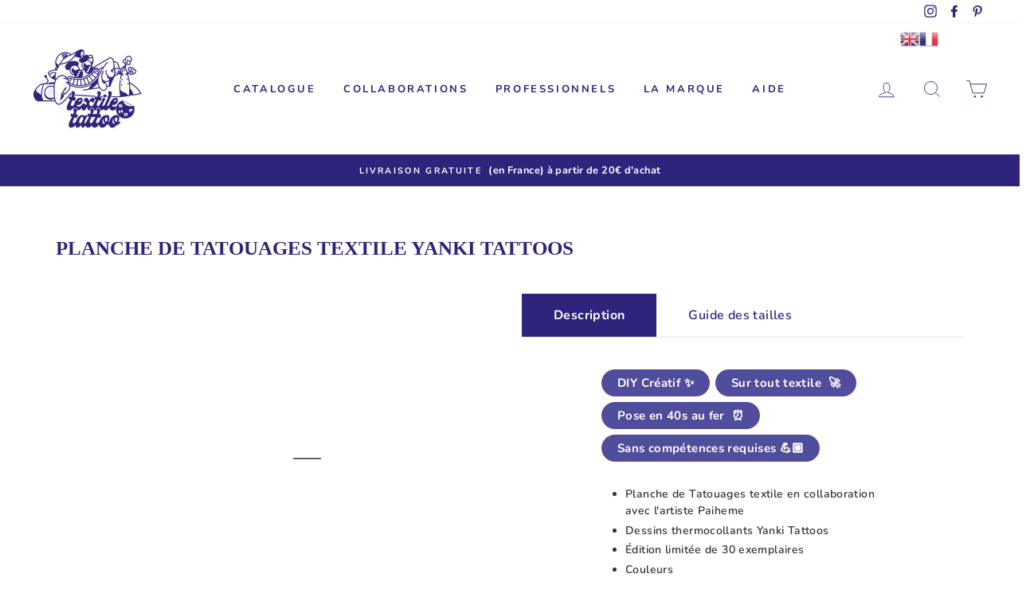

--- FILE ---
content_type: text/html; charset=utf-8
request_url: https://www.textile-tattoo.com/collections/collaboration-tts-x-paiheme/products/planche-de-tatouages-textile-yanki-tattoos
body_size: 28495
content:
<!doctype html>
<html class="no-js" lang="fr">
<head>


  <meta charset="utf-8">
  <meta http-equiv="X-UA-Compatible" content="IE=edge,chrome=1">
  <meta name="viewport" content="width=device-width,initial-scale=1">
  <meta name="theme-color" content="#2e247c">
  <link rel="canonical" href="http://www.textile-tattoo.com/products/planche-de-tatouages-textile-yanki-tattoos"><link rel="shortcut icon" href="//www.textile-tattoo.com/cdn/shop/files/favicon-textile-tattoo-shop_32x32.png?v=1613552929" type="image/png" /><title>Planche de Tatouages Textile Yanki Tattoos
&ndash; Textile Tattoo Shop
</title>
<meta name="description" content="Cette planche de Tatouages textile en collaboration avec l&#39;artiste Paiheme a été fabriqué en France. Le titre de cette planche de dessins thermocollants est Yanki Tattoos. Ce sont des dessins thermocollants permanents à découper et placer où tu veux, au fer à repasser."><meta property="og:site_name" content="Textile Tattoo Shop">
  <meta property="og:url" content="http://www.textile-tattoo.com/products/planche-de-tatouages-textile-yanki-tattoos">
  <meta property="og:title" content="Planche de Tatouages Textile Yanki Tattoos">
  <meta property="og:type" content="product">
  <meta property="og:description" content="Cette planche de Tatouages textile en collaboration avec l&#39;artiste Paiheme a été fabriqué en France. Le titre de cette planche de dessins thermocollants est Yanki Tattoos. Ce sont des dessins thermocollants permanents à découper et placer où tu veux, au fer à repasser."><meta property="og:image" content="http://www.textile-tattoo.com/cdn/shop/products/tatouage-textile-paiheme-yanki-tattos_1200x1200.jpg?v=1620031567"><meta property="og:image" content="http://www.textile-tattoo.com/cdn/shop/products/tatouage-textile-paiheme-yanki-tattos1_1200x1200.jpg?v=1620031612"><meta property="og:image" content="http://www.textile-tattoo.com/cdn/shop/products/tatouage-textile-paiheme-yanki-tattos2_1200x1200.jpg?v=1620031632">
  <meta property="og:image:secure_url" content="https://www.textile-tattoo.com/cdn/shop/products/tatouage-textile-paiheme-yanki-tattos_1200x1200.jpg?v=1620031567"><meta property="og:image:secure_url" content="https://www.textile-tattoo.com/cdn/shop/products/tatouage-textile-paiheme-yanki-tattos1_1200x1200.jpg?v=1620031612"><meta property="og:image:secure_url" content="https://www.textile-tattoo.com/cdn/shop/products/tatouage-textile-paiheme-yanki-tattos2_1200x1200.jpg?v=1620031632">
  <meta name="twitter:site" content="@">
  <meta name="twitter:card" content="summary_large_image">
  <meta name="twitter:title" content="Planche de Tatouages Textile Yanki Tattoos">
  <meta name="twitter:description" content="Cette planche de Tatouages textile en collaboration avec l&#39;artiste Paiheme a été fabriqué en France. Le titre de cette planche de dessins thermocollants est Yanki Tattoos. Ce sont des dessins thermocollants permanents à découper et placer où tu veux, au fer à repasser.">
<style data-shopify>
  @font-face {
  font-family: "Shadows Into Light";
  font-weight: 400;
  font-style: normal;
  src: url("//www.textile-tattoo.com/cdn/fonts/shadows_into_light/shadowsintolight_n4.13f218429ac0076957bf37b06737a1b0bf1ca804.woff2") format("woff2"),
       url("//www.textile-tattoo.com/cdn/fonts/shadows_into_light/shadowsintolight_n4.1b8a37e3c67688e0fe11b3a125486f4a08991555.woff") format("woff");
}

  @font-face {
  font-family: Nunito;
  font-weight: 700;
  font-style: normal;
  src: url("//www.textile-tattoo.com/cdn/fonts/nunito/nunito_n7.37cf9b8cf43b3322f7e6e13ad2aad62ab5dc9109.woff2") format("woff2"),
       url("//www.textile-tattoo.com/cdn/fonts/nunito/nunito_n7.45cfcfadc6630011252d54d5f5a2c7c98f60d5de.woff") format("woff");
}


  @font-face {
  font-family: Nunito;
  font-weight: 600;
  font-style: normal;
  src: url("//www.textile-tattoo.com/cdn/fonts/nunito/nunito_n6.1a6c50dce2e2b3b0d31e02dbd9146b5064bea503.woff2") format("woff2"),
       url("//www.textile-tattoo.com/cdn/fonts/nunito/nunito_n6.6b124f3eac46044b98c99f2feb057208e260962f.woff") format("woff");
}

  @font-face {
  font-family: Nunito;
  font-weight: 700;
  font-style: italic;
  src: url("//www.textile-tattoo.com/cdn/fonts/nunito/nunito_i7.3f8ba2027bc9ceb1b1764ecab15bae73f86c4632.woff2") format("woff2"),
       url("//www.textile-tattoo.com/cdn/fonts/nunito/nunito_i7.82bfb5f86ec77ada3c9f660da22064c2e46e1469.woff") format("woff");
}

  @font-face {
  font-family: Nunito;
  font-weight: 600;
  font-style: italic;
  src: url("//www.textile-tattoo.com/cdn/fonts/nunito/nunito_i6.79bb6a51553d3b72598bab76aca3c938e7c6ac54.woff2") format("woff2"),
       url("//www.textile-tattoo.com/cdn/fonts/nunito/nunito_i6.9ad010b13940d2fa0d660e3029dd144c52772c10.woff") format("woff");
}

</style>
<link href="//www.textile-tattoo.com/cdn/shop/t/5/assets/theme.css?v=91162194105617066911759260911" rel="stylesheet" type="text/css" media="all" />
<style data-shopify>
  :root {
    --typeHeaderPrimary: "Shadows Into Light";
    --typeHeaderFallback: cursive;
    --typeHeaderSize: 38px;
    --typeHeaderWeight: 400;
    --typeHeaderLineHeight: 1;
    --typeHeaderSpacing: 0.0em;

    --typeBasePrimary:Nunito;
    --typeBaseFallback:sans-serif;
    --typeBaseSize: 15px;
    --typeBaseWeight: 700;
    --typeBaseSpacing: 0.025em;
    --typeBaseLineHeight: 1.6;

    --typeCollectionTitle: 18px;

    --iconWeight: 2px;
    --iconLinecaps: miter;

    
      --buttonRadius: 50px;
    

    --colorGridOverlayOpacity: 0.1;
  }
}
</style>
<script>
    document.documentElement.className = document.documentElement.className.replace('no-js', 'js');

    window.theme = window.theme || {};
    theme.routes = {
      cart: "/cart",
      cartAdd: "/cart/add.js",
      cartChange: "/cart/change"
    };
    theme.strings = {
      soldOut: "Épuisé",
      unavailable: "Non disponible",
      stockLabel: "[count] en stock",
      willNotShipUntil: "Sera expédié après [date]",
      willBeInStockAfter: "Sera en stock à compter de [date]",
      waitingForStock: "Inventaire sur le chemin",
      savePrice: "- [saved_amount]",
      cartEmpty: "Votre panier est vide.",
      cartTermsConfirmation: "Accepter les termes et conditions de vente pour vérifier"
    };
    theme.settings = {
      dynamicVariantsEnable: true,
      dynamicVariantType: "button",
      cartType: "drawer",
      moneyFormat: "€{{amount_with_comma_separator}}",
      saveType: "dollar",
      recentlyViewedEnabled: false,
      predictiveSearch: true,
      predictiveSearchType: "product,article,page,collection",
      inventoryThreshold: 10,
      quickView: false,
      themeName: 'Impulse',
      themeVersion: "3.2.4"
    };
  </script>

  <script>window.performance && window.performance.mark && window.performance.mark('shopify.content_for_header.start');</script><meta id="shopify-digital-wallet" name="shopify-digital-wallet" content="/47823323287/digital_wallets/dialog">
<meta name="shopify-checkout-api-token" content="7f9c6a2af04a3356c44dc9564c0dc3e9">
<meta id="in-context-paypal-metadata" data-shop-id="47823323287" data-venmo-supported="false" data-environment="production" data-locale="fr_FR" data-paypal-v4="true" data-currency="EUR">
<link rel="alternate" type="application/json+oembed" href="http://www.textile-tattoo.com/products/planche-de-tatouages-textile-yanki-tattoos.oembed">
<script async="async" src="/checkouts/internal/preloads.js?locale=fr-FR"></script>
<script id="shopify-features" type="application/json">{"accessToken":"7f9c6a2af04a3356c44dc9564c0dc3e9","betas":["rich-media-storefront-analytics"],"domain":"www.textile-tattoo.com","predictiveSearch":true,"shopId":47823323287,"locale":"fr"}</script>
<script>var Shopify = Shopify || {};
Shopify.shop = "textile-tattoo.myshopify.com";
Shopify.locale = "fr";
Shopify.currency = {"active":"EUR","rate":"1.0"};
Shopify.country = "FR";
Shopify.theme = {"name":"Impulse","id":110933311639,"schema_name":"Impulse","schema_version":"3.2.4","theme_store_id":857,"role":"main"};
Shopify.theme.handle = "null";
Shopify.theme.style = {"id":null,"handle":null};
Shopify.cdnHost = "www.textile-tattoo.com/cdn";
Shopify.routes = Shopify.routes || {};
Shopify.routes.root = "/";</script>
<script type="module">!function(o){(o.Shopify=o.Shopify||{}).modules=!0}(window);</script>
<script>!function(o){function n(){var o=[];function n(){o.push(Array.prototype.slice.apply(arguments))}return n.q=o,n}var t=o.Shopify=o.Shopify||{};t.loadFeatures=n(),t.autoloadFeatures=n()}(window);</script>
<script id="shop-js-analytics" type="application/json">{"pageType":"product"}</script>
<script defer="defer" async type="module" src="//www.textile-tattoo.com/cdn/shopifycloud/shop-js/modules/v2/client.init-shop-cart-sync_XvpUV7qp.fr.esm.js"></script>
<script defer="defer" async type="module" src="//www.textile-tattoo.com/cdn/shopifycloud/shop-js/modules/v2/chunk.common_C2xzKNNs.esm.js"></script>
<script type="module">
  await import("//www.textile-tattoo.com/cdn/shopifycloud/shop-js/modules/v2/client.init-shop-cart-sync_XvpUV7qp.fr.esm.js");
await import("//www.textile-tattoo.com/cdn/shopifycloud/shop-js/modules/v2/chunk.common_C2xzKNNs.esm.js");

  window.Shopify.SignInWithShop?.initShopCartSync?.({"fedCMEnabled":true,"windoidEnabled":true});

</script>
<script>(function() {
  var isLoaded = false;
  function asyncLoad() {
    if (isLoaded) return;
    isLoaded = true;
    var urls = ["https:\/\/gtranslate.io\/shopify\/gtranslate.js?shop=textile-tattoo.myshopify.com"];
    for (var i = 0; i < urls.length; i++) {
      var s = document.createElement('script');
      s.type = 'text/javascript';
      s.async = true;
      s.src = urls[i];
      var x = document.getElementsByTagName('script')[0];
      x.parentNode.insertBefore(s, x);
    }
  };
  if(window.attachEvent) {
    window.attachEvent('onload', asyncLoad);
  } else {
    window.addEventListener('load', asyncLoad, false);
  }
})();</script>
<script id="__st">var __st={"a":47823323287,"offset":3600,"reqid":"38c81c91-e8c5-455d-8e74-c2ead89c55ac-1768694099","pageurl":"www.textile-tattoo.com\/collections\/collaboration-tts-x-paiheme\/products\/planche-de-tatouages-textile-yanki-tattoos","u":"6dc14fbb7c08","p":"product","rtyp":"product","rid":6685983703222};</script>
<script>window.ShopifyPaypalV4VisibilityTracking = true;</script>
<script id="captcha-bootstrap">!function(){'use strict';const t='contact',e='account',n='new_comment',o=[[t,t],['blogs',n],['comments',n],[t,'customer']],c=[[e,'customer_login'],[e,'guest_login'],[e,'recover_customer_password'],[e,'create_customer']],r=t=>t.map((([t,e])=>`form[action*='/${t}']:not([data-nocaptcha='true']) input[name='form_type'][value='${e}']`)).join(','),a=t=>()=>t?[...document.querySelectorAll(t)].map((t=>t.form)):[];function s(){const t=[...o],e=r(t);return a(e)}const i='password',u='form_key',d=['recaptcha-v3-token','g-recaptcha-response','h-captcha-response',i],f=()=>{try{return window.sessionStorage}catch{return}},m='__shopify_v',_=t=>t.elements[u];function p(t,e,n=!1){try{const o=window.sessionStorage,c=JSON.parse(o.getItem(e)),{data:r}=function(t){const{data:e,action:n}=t;return t[m]||n?{data:e,action:n}:{data:t,action:n}}(c);for(const[e,n]of Object.entries(r))t.elements[e]&&(t.elements[e].value=n);n&&o.removeItem(e)}catch(o){console.error('form repopulation failed',{error:o})}}const l='form_type',E='cptcha';function T(t){t.dataset[E]=!0}const w=window,h=w.document,L='Shopify',v='ce_forms',y='captcha';let A=!1;((t,e)=>{const n=(g='f06e6c50-85a8-45c8-87d0-21a2b65856fe',I='https://cdn.shopify.com/shopifycloud/storefront-forms-hcaptcha/ce_storefront_forms_captcha_hcaptcha.v1.5.2.iife.js',D={infoText:'Protégé par hCaptcha',privacyText:'Confidentialité',termsText:'Conditions'},(t,e,n)=>{const o=w[L][v],c=o.bindForm;if(c)return c(t,g,e,D).then(n);var r;o.q.push([[t,g,e,D],n]),r=I,A||(h.body.append(Object.assign(h.createElement('script'),{id:'captcha-provider',async:!0,src:r})),A=!0)});var g,I,D;w[L]=w[L]||{},w[L][v]=w[L][v]||{},w[L][v].q=[],w[L][y]=w[L][y]||{},w[L][y].protect=function(t,e){n(t,void 0,e),T(t)},Object.freeze(w[L][y]),function(t,e,n,w,h,L){const[v,y,A,g]=function(t,e,n){const i=e?o:[],u=t?c:[],d=[...i,...u],f=r(d),m=r(i),_=r(d.filter((([t,e])=>n.includes(e))));return[a(f),a(m),a(_),s()]}(w,h,L),I=t=>{const e=t.target;return e instanceof HTMLFormElement?e:e&&e.form},D=t=>v().includes(t);t.addEventListener('submit',(t=>{const e=I(t);if(!e)return;const n=D(e)&&!e.dataset.hcaptchaBound&&!e.dataset.recaptchaBound,o=_(e),c=g().includes(e)&&(!o||!o.value);(n||c)&&t.preventDefault(),c&&!n&&(function(t){try{if(!f())return;!function(t){const e=f();if(!e)return;const n=_(t);if(!n)return;const o=n.value;o&&e.removeItem(o)}(t);const e=Array.from(Array(32),(()=>Math.random().toString(36)[2])).join('');!function(t,e){_(t)||t.append(Object.assign(document.createElement('input'),{type:'hidden',name:u})),t.elements[u].value=e}(t,e),function(t,e){const n=f();if(!n)return;const o=[...t.querySelectorAll(`input[type='${i}']`)].map((({name:t})=>t)),c=[...d,...o],r={};for(const[a,s]of new FormData(t).entries())c.includes(a)||(r[a]=s);n.setItem(e,JSON.stringify({[m]:1,action:t.action,data:r}))}(t,e)}catch(e){console.error('failed to persist form',e)}}(e),e.submit())}));const S=(t,e)=>{t&&!t.dataset[E]&&(n(t,e.some((e=>e===t))),T(t))};for(const o of['focusin','change'])t.addEventListener(o,(t=>{const e=I(t);D(e)&&S(e,y())}));const B=e.get('form_key'),M=e.get(l),P=B&&M;t.addEventListener('DOMContentLoaded',(()=>{const t=y();if(P)for(const e of t)e.elements[l].value===M&&p(e,B);[...new Set([...A(),...v().filter((t=>'true'===t.dataset.shopifyCaptcha))])].forEach((e=>S(e,t)))}))}(h,new URLSearchParams(w.location.search),n,t,e,['guest_login'])})(!0,!0)}();</script>
<script integrity="sha256-4kQ18oKyAcykRKYeNunJcIwy7WH5gtpwJnB7kiuLZ1E=" data-source-attribution="shopify.loadfeatures" defer="defer" src="//www.textile-tattoo.com/cdn/shopifycloud/storefront/assets/storefront/load_feature-a0a9edcb.js" crossorigin="anonymous"></script>
<script data-source-attribution="shopify.dynamic_checkout.dynamic.init">var Shopify=Shopify||{};Shopify.PaymentButton=Shopify.PaymentButton||{isStorefrontPortableWallets:!0,init:function(){window.Shopify.PaymentButton.init=function(){};var t=document.createElement("script");t.src="https://www.textile-tattoo.com/cdn/shopifycloud/portable-wallets/latest/portable-wallets.fr.js",t.type="module",document.head.appendChild(t)}};
</script>
<script data-source-attribution="shopify.dynamic_checkout.buyer_consent">
  function portableWalletsHideBuyerConsent(e){var t=document.getElementById("shopify-buyer-consent"),n=document.getElementById("shopify-subscription-policy-button");t&&n&&(t.classList.add("hidden"),t.setAttribute("aria-hidden","true"),n.removeEventListener("click",e))}function portableWalletsShowBuyerConsent(e){var t=document.getElementById("shopify-buyer-consent"),n=document.getElementById("shopify-subscription-policy-button");t&&n&&(t.classList.remove("hidden"),t.removeAttribute("aria-hidden"),n.addEventListener("click",e))}window.Shopify?.PaymentButton&&(window.Shopify.PaymentButton.hideBuyerConsent=portableWalletsHideBuyerConsent,window.Shopify.PaymentButton.showBuyerConsent=portableWalletsShowBuyerConsent);
</script>
<script data-source-attribution="shopify.dynamic_checkout.cart.bootstrap">document.addEventListener("DOMContentLoaded",(function(){function t(){return document.querySelector("shopify-accelerated-checkout-cart, shopify-accelerated-checkout")}if(t())Shopify.PaymentButton.init();else{new MutationObserver((function(e,n){t()&&(Shopify.PaymentButton.init(),n.disconnect())})).observe(document.body,{childList:!0,subtree:!0})}}));
</script>
<link id="shopify-accelerated-checkout-styles" rel="stylesheet" media="screen" href="https://www.textile-tattoo.com/cdn/shopifycloud/portable-wallets/latest/accelerated-checkout-backwards-compat.css" crossorigin="anonymous">
<style id="shopify-accelerated-checkout-cart">
        #shopify-buyer-consent {
  margin-top: 1em;
  display: inline-block;
  width: 100%;
}

#shopify-buyer-consent.hidden {
  display: none;
}

#shopify-subscription-policy-button {
  background: none;
  border: none;
  padding: 0;
  text-decoration: underline;
  font-size: inherit;
  cursor: pointer;
}

#shopify-subscription-policy-button::before {
  box-shadow: none;
}

      </style>

<script>window.performance && window.performance.mark && window.performance.mark('shopify.content_for_header.end');</script>

  <script src="//www.textile-tattoo.com/cdn/shop/t/5/assets/vendor-scripts-v6.js" defer="defer"></script>

  

  <script src="//www.textile-tattoo.com/cdn/shop/t/5/assets/theme.js?v=124451316005009595611599485075" defer="defer"></script>
<script>window.__pagefly_analytics_settings__={"acceptTracking":false};</script>
 
  <meta name="facebook-domain-verification" content="q07jsiw7xm77ubvfhf7p9hv9wi6lmh" />
  
   <!--CPC-->
    <script src="https://ajax.googleapis.com/ajax/libs/jquery/3.5.1/jquery.min.js" rel="preload"></script>
  <script src='https://calcapi.printgrid.io/shopify/calculator.js'></script>


	<script>var loox_global_hash = '1636470511511';</script><style>.loox-reviews-default { max-width: 1200px; margin: 0 auto; }</style>
  
  <!-- Hotjar Tracking Code for https://www.textile-tattoo.com/ -->
<script>
    (function(h,o,t,j,a,r){
        h.hj=h.hj||function(){(h.hj.q=h.hj.q||[]).push(arguments)};
        h._hjSettings={hjid:2674219,hjsv:6};
        a=o.getElementsByTagName('head')[0];
        r=o.createElement('script');r.async=1;
        r.src=t+h._hjSettings.hjid+j+h._hjSettings.hjsv;
        a.appendChild(r);
    })(window,document,'https://static.hotjar.com/c/hotjar-','.js?sv=');
</script>
<link href="https://monorail-edge.shopifysvc.com" rel="dns-prefetch">
<script>(function(){if ("sendBeacon" in navigator && "performance" in window) {try {var session_token_from_headers = performance.getEntriesByType('navigation')[0].serverTiming.find(x => x.name == '_s').description;} catch {var session_token_from_headers = undefined;}var session_cookie_matches = document.cookie.match(/_shopify_s=([^;]*)/);var session_token_from_cookie = session_cookie_matches && session_cookie_matches.length === 2 ? session_cookie_matches[1] : "";var session_token = session_token_from_headers || session_token_from_cookie || "";function handle_abandonment_event(e) {var entries = performance.getEntries().filter(function(entry) {return /monorail-edge.shopifysvc.com/.test(entry.name);});if (!window.abandonment_tracked && entries.length === 0) {window.abandonment_tracked = true;var currentMs = Date.now();var navigation_start = performance.timing.navigationStart;var payload = {shop_id: 47823323287,url: window.location.href,navigation_start,duration: currentMs - navigation_start,session_token,page_type: "product"};window.navigator.sendBeacon("https://monorail-edge.shopifysvc.com/v1/produce", JSON.stringify({schema_id: "online_store_buyer_site_abandonment/1.1",payload: payload,metadata: {event_created_at_ms: currentMs,event_sent_at_ms: currentMs}}));}}window.addEventListener('pagehide', handle_abandonment_event);}}());</script>
<script id="web-pixels-manager-setup">(function e(e,d,r,n,o){if(void 0===o&&(o={}),!Boolean(null===(a=null===(i=window.Shopify)||void 0===i?void 0:i.analytics)||void 0===a?void 0:a.replayQueue)){var i,a;window.Shopify=window.Shopify||{};var t=window.Shopify;t.analytics=t.analytics||{};var s=t.analytics;s.replayQueue=[],s.publish=function(e,d,r){return s.replayQueue.push([e,d,r]),!0};try{self.performance.mark("wpm:start")}catch(e){}var l=function(){var e={modern:/Edge?\/(1{2}[4-9]|1[2-9]\d|[2-9]\d{2}|\d{4,})\.\d+(\.\d+|)|Firefox\/(1{2}[4-9]|1[2-9]\d|[2-9]\d{2}|\d{4,})\.\d+(\.\d+|)|Chrom(ium|e)\/(9{2}|\d{3,})\.\d+(\.\d+|)|(Maci|X1{2}).+ Version\/(15\.\d+|(1[6-9]|[2-9]\d|\d{3,})\.\d+)([,.]\d+|)( \(\w+\)|)( Mobile\/\w+|) Safari\/|Chrome.+OPR\/(9{2}|\d{3,})\.\d+\.\d+|(CPU[ +]OS|iPhone[ +]OS|CPU[ +]iPhone|CPU IPhone OS|CPU iPad OS)[ +]+(15[._]\d+|(1[6-9]|[2-9]\d|\d{3,})[._]\d+)([._]\d+|)|Android:?[ /-](13[3-9]|1[4-9]\d|[2-9]\d{2}|\d{4,})(\.\d+|)(\.\d+|)|Android.+Firefox\/(13[5-9]|1[4-9]\d|[2-9]\d{2}|\d{4,})\.\d+(\.\d+|)|Android.+Chrom(ium|e)\/(13[3-9]|1[4-9]\d|[2-9]\d{2}|\d{4,})\.\d+(\.\d+|)|SamsungBrowser\/([2-9]\d|\d{3,})\.\d+/,legacy:/Edge?\/(1[6-9]|[2-9]\d|\d{3,})\.\d+(\.\d+|)|Firefox\/(5[4-9]|[6-9]\d|\d{3,})\.\d+(\.\d+|)|Chrom(ium|e)\/(5[1-9]|[6-9]\d|\d{3,})\.\d+(\.\d+|)([\d.]+$|.*Safari\/(?![\d.]+ Edge\/[\d.]+$))|(Maci|X1{2}).+ Version\/(10\.\d+|(1[1-9]|[2-9]\d|\d{3,})\.\d+)([,.]\d+|)( \(\w+\)|)( Mobile\/\w+|) Safari\/|Chrome.+OPR\/(3[89]|[4-9]\d|\d{3,})\.\d+\.\d+|(CPU[ +]OS|iPhone[ +]OS|CPU[ +]iPhone|CPU IPhone OS|CPU iPad OS)[ +]+(10[._]\d+|(1[1-9]|[2-9]\d|\d{3,})[._]\d+)([._]\d+|)|Android:?[ /-](13[3-9]|1[4-9]\d|[2-9]\d{2}|\d{4,})(\.\d+|)(\.\d+|)|Mobile Safari.+OPR\/([89]\d|\d{3,})\.\d+\.\d+|Android.+Firefox\/(13[5-9]|1[4-9]\d|[2-9]\d{2}|\d{4,})\.\d+(\.\d+|)|Android.+Chrom(ium|e)\/(13[3-9]|1[4-9]\d|[2-9]\d{2}|\d{4,})\.\d+(\.\d+|)|Android.+(UC? ?Browser|UCWEB|U3)[ /]?(15\.([5-9]|\d{2,})|(1[6-9]|[2-9]\d|\d{3,})\.\d+)\.\d+|SamsungBrowser\/(5\.\d+|([6-9]|\d{2,})\.\d+)|Android.+MQ{2}Browser\/(14(\.(9|\d{2,})|)|(1[5-9]|[2-9]\d|\d{3,})(\.\d+|))(\.\d+|)|K[Aa][Ii]OS\/(3\.\d+|([4-9]|\d{2,})\.\d+)(\.\d+|)/},d=e.modern,r=e.legacy,n=navigator.userAgent;return n.match(d)?"modern":n.match(r)?"legacy":"unknown"}(),u="modern"===l?"modern":"legacy",c=(null!=n?n:{modern:"",legacy:""})[u],f=function(e){return[e.baseUrl,"/wpm","/b",e.hashVersion,"modern"===e.buildTarget?"m":"l",".js"].join("")}({baseUrl:d,hashVersion:r,buildTarget:u}),m=function(e){var d=e.version,r=e.bundleTarget,n=e.surface,o=e.pageUrl,i=e.monorailEndpoint;return{emit:function(e){var a=e.status,t=e.errorMsg,s=(new Date).getTime(),l=JSON.stringify({metadata:{event_sent_at_ms:s},events:[{schema_id:"web_pixels_manager_load/3.1",payload:{version:d,bundle_target:r,page_url:o,status:a,surface:n,error_msg:t},metadata:{event_created_at_ms:s}}]});if(!i)return console&&console.warn&&console.warn("[Web Pixels Manager] No Monorail endpoint provided, skipping logging."),!1;try{return self.navigator.sendBeacon.bind(self.navigator)(i,l)}catch(e){}var u=new XMLHttpRequest;try{return u.open("POST",i,!0),u.setRequestHeader("Content-Type","text/plain"),u.send(l),!0}catch(e){return console&&console.warn&&console.warn("[Web Pixels Manager] Got an unhandled error while logging to Monorail."),!1}}}}({version:r,bundleTarget:l,surface:e.surface,pageUrl:self.location.href,monorailEndpoint:e.monorailEndpoint});try{o.browserTarget=l,function(e){var d=e.src,r=e.async,n=void 0===r||r,o=e.onload,i=e.onerror,a=e.sri,t=e.scriptDataAttributes,s=void 0===t?{}:t,l=document.createElement("script"),u=document.querySelector("head"),c=document.querySelector("body");if(l.async=n,l.src=d,a&&(l.integrity=a,l.crossOrigin="anonymous"),s)for(var f in s)if(Object.prototype.hasOwnProperty.call(s,f))try{l.dataset[f]=s[f]}catch(e){}if(o&&l.addEventListener("load",o),i&&l.addEventListener("error",i),u)u.appendChild(l);else{if(!c)throw new Error("Did not find a head or body element to append the script");c.appendChild(l)}}({src:f,async:!0,onload:function(){if(!function(){var e,d;return Boolean(null===(d=null===(e=window.Shopify)||void 0===e?void 0:e.analytics)||void 0===d?void 0:d.initialized)}()){var d=window.webPixelsManager.init(e)||void 0;if(d){var r=window.Shopify.analytics;r.replayQueue.forEach((function(e){var r=e[0],n=e[1],o=e[2];d.publishCustomEvent(r,n,o)})),r.replayQueue=[],r.publish=d.publishCustomEvent,r.visitor=d.visitor,r.initialized=!0}}},onerror:function(){return m.emit({status:"failed",errorMsg:"".concat(f," has failed to load")})},sri:function(e){var d=/^sha384-[A-Za-z0-9+/=]+$/;return"string"==typeof e&&d.test(e)}(c)?c:"",scriptDataAttributes:o}),m.emit({status:"loading"})}catch(e){m.emit({status:"failed",errorMsg:(null==e?void 0:e.message)||"Unknown error"})}}})({shopId: 47823323287,storefrontBaseUrl: "https://www.textile-tattoo.com",extensionsBaseUrl: "https://extensions.shopifycdn.com/cdn/shopifycloud/web-pixels-manager",monorailEndpoint: "https://monorail-edge.shopifysvc.com/unstable/produce_batch",surface: "storefront-renderer",enabledBetaFlags: ["2dca8a86"],webPixelsConfigList: [{"id":"407208265","configuration":"{\"pixel_id\":\"314500760145072\",\"pixel_type\":\"facebook_pixel\",\"metaapp_system_user_token\":\"-\"}","eventPayloadVersion":"v1","runtimeContext":"OPEN","scriptVersion":"ca16bc87fe92b6042fbaa3acc2fbdaa6","type":"APP","apiClientId":2329312,"privacyPurposes":["ANALYTICS","MARKETING","SALE_OF_DATA"],"dataSharingAdjustments":{"protectedCustomerApprovalScopes":["read_customer_address","read_customer_email","read_customer_name","read_customer_personal_data","read_customer_phone"]}},{"id":"shopify-app-pixel","configuration":"{}","eventPayloadVersion":"v1","runtimeContext":"STRICT","scriptVersion":"0450","apiClientId":"shopify-pixel","type":"APP","privacyPurposes":["ANALYTICS","MARKETING"]},{"id":"shopify-custom-pixel","eventPayloadVersion":"v1","runtimeContext":"LAX","scriptVersion":"0450","apiClientId":"shopify-pixel","type":"CUSTOM","privacyPurposes":["ANALYTICS","MARKETING"]}],isMerchantRequest: false,initData: {"shop":{"name":"Textile Tattoo Shop","paymentSettings":{"currencyCode":"EUR"},"myshopifyDomain":"textile-tattoo.myshopify.com","countryCode":"FR","storefrontUrl":"http:\/\/www.textile-tattoo.com"},"customer":null,"cart":null,"checkout":null,"productVariants":[{"price":{"amount":20.0,"currencyCode":"EUR"},"product":{"title":"Planche de Tatouages Textile Yanki Tattoos","vendor":"Textile-Tattoo","id":"6685983703222","untranslatedTitle":"Planche de Tatouages Textile Yanki Tattoos","url":"\/products\/planche-de-tatouages-textile-yanki-tattoos","type":"Tatouage Textile"},"id":"39667607109814","image":{"src":"\/\/www.textile-tattoo.com\/cdn\/shop\/products\/tatouage-textile-paiheme-yanki-tattos.jpg?v=1620031567"},"sku":"61-Paiheme-Yanki-Tattoos","title":"Default Title","untranslatedTitle":"Default Title"}],"purchasingCompany":null},},"https://www.textile-tattoo.com/cdn","fcfee988w5aeb613cpc8e4bc33m6693e112",{"modern":"","legacy":""},{"shopId":"47823323287","storefrontBaseUrl":"https:\/\/www.textile-tattoo.com","extensionBaseUrl":"https:\/\/extensions.shopifycdn.com\/cdn\/shopifycloud\/web-pixels-manager","surface":"storefront-renderer","enabledBetaFlags":"[\"2dca8a86\"]","isMerchantRequest":"false","hashVersion":"fcfee988w5aeb613cpc8e4bc33m6693e112","publish":"custom","events":"[[\"page_viewed\",{}],[\"product_viewed\",{\"productVariant\":{\"price\":{\"amount\":20.0,\"currencyCode\":\"EUR\"},\"product\":{\"title\":\"Planche de Tatouages Textile Yanki Tattoos\",\"vendor\":\"Textile-Tattoo\",\"id\":\"6685983703222\",\"untranslatedTitle\":\"Planche de Tatouages Textile Yanki Tattoos\",\"url\":\"\/products\/planche-de-tatouages-textile-yanki-tattoos\",\"type\":\"Tatouage Textile\"},\"id\":\"39667607109814\",\"image\":{\"src\":\"\/\/www.textile-tattoo.com\/cdn\/shop\/products\/tatouage-textile-paiheme-yanki-tattos.jpg?v=1620031567\"},\"sku\":\"61-Paiheme-Yanki-Tattoos\",\"title\":\"Default Title\",\"untranslatedTitle\":\"Default Title\"}}]]"});</script><script>
  window.ShopifyAnalytics = window.ShopifyAnalytics || {};
  window.ShopifyAnalytics.meta = window.ShopifyAnalytics.meta || {};
  window.ShopifyAnalytics.meta.currency = 'EUR';
  var meta = {"product":{"id":6685983703222,"gid":"gid:\/\/shopify\/Product\/6685983703222","vendor":"Textile-Tattoo","type":"Tatouage Textile","handle":"planche-de-tatouages-textile-yanki-tattoos","variants":[{"id":39667607109814,"price":2000,"name":"Planche de Tatouages Textile Yanki Tattoos","public_title":null,"sku":"61-Paiheme-Yanki-Tattoos"}],"remote":false},"page":{"pageType":"product","resourceType":"product","resourceId":6685983703222,"requestId":"38c81c91-e8c5-455d-8e74-c2ead89c55ac-1768694099"}};
  for (var attr in meta) {
    window.ShopifyAnalytics.meta[attr] = meta[attr];
  }
</script>
<script class="analytics">
  (function () {
    var customDocumentWrite = function(content) {
      var jquery = null;

      if (window.jQuery) {
        jquery = window.jQuery;
      } else if (window.Checkout && window.Checkout.$) {
        jquery = window.Checkout.$;
      }

      if (jquery) {
        jquery('body').append(content);
      }
    };

    var hasLoggedConversion = function(token) {
      if (token) {
        return document.cookie.indexOf('loggedConversion=' + token) !== -1;
      }
      return false;
    }

    var setCookieIfConversion = function(token) {
      if (token) {
        var twoMonthsFromNow = new Date(Date.now());
        twoMonthsFromNow.setMonth(twoMonthsFromNow.getMonth() + 2);

        document.cookie = 'loggedConversion=' + token + '; expires=' + twoMonthsFromNow;
      }
    }

    var trekkie = window.ShopifyAnalytics.lib = window.trekkie = window.trekkie || [];
    if (trekkie.integrations) {
      return;
    }
    trekkie.methods = [
      'identify',
      'page',
      'ready',
      'track',
      'trackForm',
      'trackLink'
    ];
    trekkie.factory = function(method) {
      return function() {
        var args = Array.prototype.slice.call(arguments);
        args.unshift(method);
        trekkie.push(args);
        return trekkie;
      };
    };
    for (var i = 0; i < trekkie.methods.length; i++) {
      var key = trekkie.methods[i];
      trekkie[key] = trekkie.factory(key);
    }
    trekkie.load = function(config) {
      trekkie.config = config || {};
      trekkie.config.initialDocumentCookie = document.cookie;
      var first = document.getElementsByTagName('script')[0];
      var script = document.createElement('script');
      script.type = 'text/javascript';
      script.onerror = function(e) {
        var scriptFallback = document.createElement('script');
        scriptFallback.type = 'text/javascript';
        scriptFallback.onerror = function(error) {
                var Monorail = {
      produce: function produce(monorailDomain, schemaId, payload) {
        var currentMs = new Date().getTime();
        var event = {
          schema_id: schemaId,
          payload: payload,
          metadata: {
            event_created_at_ms: currentMs,
            event_sent_at_ms: currentMs
          }
        };
        return Monorail.sendRequest("https://" + monorailDomain + "/v1/produce", JSON.stringify(event));
      },
      sendRequest: function sendRequest(endpointUrl, payload) {
        // Try the sendBeacon API
        if (window && window.navigator && typeof window.navigator.sendBeacon === 'function' && typeof window.Blob === 'function' && !Monorail.isIos12()) {
          var blobData = new window.Blob([payload], {
            type: 'text/plain'
          });

          if (window.navigator.sendBeacon(endpointUrl, blobData)) {
            return true;
          } // sendBeacon was not successful

        } // XHR beacon

        var xhr = new XMLHttpRequest();

        try {
          xhr.open('POST', endpointUrl);
          xhr.setRequestHeader('Content-Type', 'text/plain');
          xhr.send(payload);
        } catch (e) {
          console.log(e);
        }

        return false;
      },
      isIos12: function isIos12() {
        return window.navigator.userAgent.lastIndexOf('iPhone; CPU iPhone OS 12_') !== -1 || window.navigator.userAgent.lastIndexOf('iPad; CPU OS 12_') !== -1;
      }
    };
    Monorail.produce('monorail-edge.shopifysvc.com',
      'trekkie_storefront_load_errors/1.1',
      {shop_id: 47823323287,
      theme_id: 110933311639,
      app_name: "storefront",
      context_url: window.location.href,
      source_url: "//www.textile-tattoo.com/cdn/s/trekkie.storefront.cd680fe47e6c39ca5d5df5f0a32d569bc48c0f27.min.js"});

        };
        scriptFallback.async = true;
        scriptFallback.src = '//www.textile-tattoo.com/cdn/s/trekkie.storefront.cd680fe47e6c39ca5d5df5f0a32d569bc48c0f27.min.js';
        first.parentNode.insertBefore(scriptFallback, first);
      };
      script.async = true;
      script.src = '//www.textile-tattoo.com/cdn/s/trekkie.storefront.cd680fe47e6c39ca5d5df5f0a32d569bc48c0f27.min.js';
      first.parentNode.insertBefore(script, first);
    };
    trekkie.load(
      {"Trekkie":{"appName":"storefront","development":false,"defaultAttributes":{"shopId":47823323287,"isMerchantRequest":null,"themeId":110933311639,"themeCityHash":"16687177733852201653","contentLanguage":"fr","currency":"EUR","eventMetadataId":"d175b46c-a9ae-4f86-941a-b835d654a138"},"isServerSideCookieWritingEnabled":true,"monorailRegion":"shop_domain","enabledBetaFlags":["65f19447"]},"Session Attribution":{},"S2S":{"facebookCapiEnabled":true,"source":"trekkie-storefront-renderer","apiClientId":580111}}
    );

    var loaded = false;
    trekkie.ready(function() {
      if (loaded) return;
      loaded = true;

      window.ShopifyAnalytics.lib = window.trekkie;

      var originalDocumentWrite = document.write;
      document.write = customDocumentWrite;
      try { window.ShopifyAnalytics.merchantGoogleAnalytics.call(this); } catch(error) {};
      document.write = originalDocumentWrite;

      window.ShopifyAnalytics.lib.page(null,{"pageType":"product","resourceType":"product","resourceId":6685983703222,"requestId":"38c81c91-e8c5-455d-8e74-c2ead89c55ac-1768694099","shopifyEmitted":true});

      var match = window.location.pathname.match(/checkouts\/(.+)\/(thank_you|post_purchase)/)
      var token = match? match[1]: undefined;
      if (!hasLoggedConversion(token)) {
        setCookieIfConversion(token);
        window.ShopifyAnalytics.lib.track("Viewed Product",{"currency":"EUR","variantId":39667607109814,"productId":6685983703222,"productGid":"gid:\/\/shopify\/Product\/6685983703222","name":"Planche de Tatouages Textile Yanki Tattoos","price":"20.00","sku":"61-Paiheme-Yanki-Tattoos","brand":"Textile-Tattoo","variant":null,"category":"Tatouage Textile","nonInteraction":true,"remote":false},undefined,undefined,{"shopifyEmitted":true});
      window.ShopifyAnalytics.lib.track("monorail:\/\/trekkie_storefront_viewed_product\/1.1",{"currency":"EUR","variantId":39667607109814,"productId":6685983703222,"productGid":"gid:\/\/shopify\/Product\/6685983703222","name":"Planche de Tatouages Textile Yanki Tattoos","price":"20.00","sku":"61-Paiheme-Yanki-Tattoos","brand":"Textile-Tattoo","variant":null,"category":"Tatouage Textile","nonInteraction":true,"remote":false,"referer":"https:\/\/www.textile-tattoo.com\/collections\/collaboration-tts-x-paiheme\/products\/planche-de-tatouages-textile-yanki-tattoos"});
      }
    });


        var eventsListenerScript = document.createElement('script');
        eventsListenerScript.async = true;
        eventsListenerScript.src = "//www.textile-tattoo.com/cdn/shopifycloud/storefront/assets/shop_events_listener-3da45d37.js";
        document.getElementsByTagName('head')[0].appendChild(eventsListenerScript);

})();</script>
  <script>
  if (!window.ga || (window.ga && typeof window.ga !== 'function')) {
    window.ga = function ga() {
      (window.ga.q = window.ga.q || []).push(arguments);
      if (window.Shopify && window.Shopify.analytics && typeof window.Shopify.analytics.publish === 'function') {
        window.Shopify.analytics.publish("ga_stub_called", {}, {sendTo: "google_osp_migration"});
      }
      console.error("Shopify's Google Analytics stub called with:", Array.from(arguments), "\nSee https://help.shopify.com/manual/promoting-marketing/pixels/pixel-migration#google for more information.");
    };
    if (window.Shopify && window.Shopify.analytics && typeof window.Shopify.analytics.publish === 'function') {
      window.Shopify.analytics.publish("ga_stub_initialized", {}, {sendTo: "google_osp_migration"});
    }
  }
</script>
<script
  defer
  src="https://www.textile-tattoo.com/cdn/shopifycloud/perf-kit/shopify-perf-kit-3.0.4.min.js"
  data-application="storefront-renderer"
  data-shop-id="47823323287"
  data-render-region="gcp-us-east1"
  data-page-type="product"
  data-theme-instance-id="110933311639"
  data-theme-name="Impulse"
  data-theme-version="3.2.4"
  data-monorail-region="shop_domain"
  data-resource-timing-sampling-rate="10"
  data-shs="true"
  data-shs-beacon="true"
  data-shs-export-with-fetch="true"
  data-shs-logs-sample-rate="1"
  data-shs-beacon-endpoint="https://www.textile-tattoo.com/api/collect"
></script>
</head> 

<body class="template-product" data-center-text="true" data-button_style="round" data-type_header_capitalize="true" data-type_headers_align_text="true" data-type_product_capitalize="true" data-swatch_style="round">

  <a class="in-page-link visually-hidden skip-link" href="#MainContent">Passer au contenu</a>

  <div id="PageContainer" class="page-container">
    <div class="transition-body">

    <div id="shopify-section-header" class="shopify-section">




<div id="NavDrawer" class="drawer drawer--right">
  <div class="drawer__contents">
    <div class="drawer__fixed-header drawer__fixed-header--full">
      <div class="drawer__header drawer__header--full appear-animation appear-delay-1">
        <div class="h2 drawer__title">
        </div>
        <div class="drawer__close">
          <button type="button" class="drawer__close-button js-drawer-close">
            <svg aria-hidden="true" focusable="false" role="presentation" class="icon icon-close" viewBox="0 0 64 64"><path d="M19 17.61l27.12 27.13m0-27.12L19 44.74"/></svg>
            <span class="icon__fallback-text">Fermer le menu</span>
          </button>
        </div>
      </div>
    </div>
    <div class="drawer__scrollable">
      <ul class="mobile-nav" role="navigation" aria-label="Primary">
        


          <li class="mobile-nav__item appear-animation appear-delay-2">
            
              <div class="mobile-nav__has-sublist">
                
                  <a href="/collections/tous-les-tatouages"
                    class="mobile-nav__link mobile-nav__link--top-level"
                    id="Label-collections-tous-les-tatouages1"
                    >
                    Catalogue
                  </a>
                  <div class="mobile-nav__toggle">
                    <button type="button"
                      aria-controls="Linklist-collections-tous-les-tatouages1"
                      
                      class="collapsible-trigger collapsible--auto-height ">
                      <span class="collapsible-trigger__icon collapsible-trigger__icon--open" role="presentation">
  <svg aria-hidden="true" focusable="false" role="presentation" class="icon icon--wide icon-chevron-down" viewBox="0 0 28 16"><path d="M1.57 1.59l12.76 12.77L27.1 1.59" stroke-width="2" stroke="#000" fill="none" fill-rule="evenodd"/></svg>
</span>

                    </button>
                  </div>
                
              </div>
            

            
              <div id="Linklist-collections-tous-les-tatouages1"
                class="mobile-nav__sublist collapsible-content collapsible-content--all "
                aria-labelledby="Label-collections-tous-les-tatouages1"
                >
                <div class="collapsible-content__inner">
                  <ul class="mobile-nav__sublist">
                    


                      <li class="mobile-nav__item">
                        <div class="mobile-nav__child-item">
                          
                            <a href="/collections/tous-les-tatouages"
                              class="mobile-nav__link"
                              id="Sublabel-collections-tous-les-tatouages1"
                              >
                              Tous les tattoos
                            </a>
                          
                          
                        </div>

                        
                      </li>
                    


                      <li class="mobile-nav__item">
                        <div class="mobile-nav__child-item">
                          
                            <a href="/collections/tatouages-textile-enfants"
                              class="mobile-nav__link"
                              id="Sublabel-collections-tatouages-textile-enfants2"
                              >
                              Enfants
                            </a>
                          
                          
                        </div>

                        
                      </li>
                    


                      <li class="mobile-nav__item">
                        <div class="mobile-nav__child-item">
                          
                            <a href="/collections/tatouages-textile-animaux"
                              class="mobile-nav__link"
                              id="Sublabel-collections-tatouages-textile-animaux3"
                              >
                              Animaux
                            </a>
                          
                          
                        </div>

                        
                      </li>
                    


                      <li class="mobile-nav__item">
                        <div class="mobile-nav__child-item">
                          
                            <a href="/collections/tatouages-textile-phrases"
                              class="mobile-nav__link"
                              id="Sublabel-collections-tatouages-textile-phrases4"
                              >
                              Phrases
                            </a>
                          
                          
                        </div>

                        
                      </li>
                    


                      <li class="mobile-nav__item">
                        <div class="mobile-nav__child-item">
                          
                            <a href="/collections/tatouages-textile-portrait"
                              class="mobile-nav__link"
                              id="Sublabel-collections-tatouages-textile-portrait5"
                              >
                              Portraits
                            </a>
                          
                          
                        </div>

                        
                      </li>
                    


                      <li class="mobile-nav__item">
                        <div class="mobile-nav__child-item">
                          
                            <a href="/collections/tatouages-textile-symboles"
                              class="mobile-nav__link"
                              id="Sublabel-collections-tatouages-textile-symboles6"
                              >
                              Symboles
                            </a>
                          
                          
                        </div>

                        
                      </li>
                    
                  </ul>
                </div>
              </div>
            
          </li>
        


          <li class="mobile-nav__item appear-animation appear-delay-3">
            
              <div class="mobile-nav__has-sublist">
                
                  <a href="/collections/collaborations"
                    class="mobile-nav__link mobile-nav__link--top-level"
                    id="Label-collections-collaborations2"
                    >
                    Collaborations
                  </a>
                  <div class="mobile-nav__toggle">
                    <button type="button"
                      aria-controls="Linklist-collections-collaborations2"
                      aria-open="true"
                      class="collapsible-trigger collapsible--auto-height is-open">
                      <span class="collapsible-trigger__icon collapsible-trigger__icon--open" role="presentation">
  <svg aria-hidden="true" focusable="false" role="presentation" class="icon icon--wide icon-chevron-down" viewBox="0 0 28 16"><path d="M1.57 1.59l12.76 12.77L27.1 1.59" stroke-width="2" stroke="#000" fill="none" fill-rule="evenodd"/></svg>
</span>

                    </button>
                  </div>
                
              </div>
            

            
              <div id="Linklist-collections-collaborations2"
                class="mobile-nav__sublist collapsible-content collapsible-content--all is-open"
                aria-labelledby="Label-collections-collaborations2"
                style="height: auto;">
                <div class="collapsible-content__inner">
                  <ul class="mobile-nav__sublist">
                    


                      <li class="mobile-nav__item">
                        <div class="mobile-nav__child-item">
                          
                            <a href="/products/planche-de-tatouages-textiles-piment-martin"
                              class="mobile-nav__link"
                              id="Sublabel-products-planche-de-tatouages-textiles-piment-martin1"
                              >
                              TTS x Piment Martin
                            </a>
                          
                          
                        </div>

                        
                      </li>
                    


                      <li class="mobile-nav__item">
                        <div class="mobile-nav__child-item">
                          
                            <a href="/collections/collaboration-tts-x-jerome-masi"
                              class="mobile-nav__link"
                              id="Sublabel-collections-collaboration-tts-x-jerome-masi2"
                              >
                              TTS x Jérôme Masi
                            </a>
                          
                          
                        </div>

                        
                      </li>
                    


                      <li class="mobile-nav__item">
                        <div class="mobile-nav__child-item">
                          
                            <a href="/collections/collaboration-tts-x-paiheme"
                              class="mobile-nav__link"
                              id="Sublabel-collections-collaboration-tts-x-paiheme3"
                              data-active="true">
                              TSS x Paiheme
                            </a>
                          
                          
                        </div>

                        
                      </li>
                    


                      <li class="mobile-nav__item">
                        <div class="mobile-nav__child-item">
                          
                            <a href="/products/planche-de-tatouages-textile-japan-love-and-more"
                              class="mobile-nav__link"
                              id="Sublabel-products-planche-de-tatouages-textile-japan-love-and-more4"
                              >
                              TTS x Horishi Kuto
                            </a>
                          
                          
                        </div>

                        
                      </li>
                    


                      <li class="mobile-nav__item">
                        <div class="mobile-nav__child-item">
                          
                            <a href="/collections/tts-x-niniwanted"
                              class="mobile-nav__link"
                              id="Sublabel-collections-tts-x-niniwanted5"
                              >
                              TTS x NiniWanted
                            </a>
                          
                          
                        </div>

                        
                      </li>
                    


                      <li class="mobile-nav__item">
                        <div class="mobile-nav__child-item">
                          
                            <a href="/collections/tts-x-charles-addad"
                              class="mobile-nav__link"
                              id="Sublabel-collections-tts-x-charles-addad6"
                              >
                              TTS x Charles Addad
                            </a>
                          
                          
                        </div>

                        
                      </li>
                    


                      <li class="mobile-nav__item">
                        <div class="mobile-nav__child-item">
                          
                            <a href="/products/planche-de-tatouages-textile-le-clos"
                              class="mobile-nav__link"
                              id="Sublabel-products-planche-de-tatouages-textile-le-clos7"
                              >
                              TTS x Le Clos
                            </a>
                          
                          
                        </div>

                        
                      </li>
                    


                      <li class="mobile-nav__item">
                        <div class="mobile-nav__child-item">
                          
                            <a href="/products/planche-de-tatouages-textile-9136art"
                              class="mobile-nav__link"
                              id="Sublabel-products-planche-de-tatouages-textile-9136art8"
                              >
                              TTS x 9136ART
                            </a>
                          
                          
                        </div>

                        
                      </li>
                    


                      <li class="mobile-nav__item">
                        <div class="mobile-nav__child-item">
                          
                            <a href="/products/planche-de-tatouages-textile-animals-and-humans"
                              class="mobile-nav__link"
                              id="Sublabel-products-planche-de-tatouages-textile-animals-and-humans9"
                              >
                              TTS x Benjamin Flouw
                            </a>
                          
                          
                        </div>

                        
                      </li>
                    


                      <li class="mobile-nav__item">
                        <div class="mobile-nav__child-item">
                          
                            <a href="/collections/collaboration-tts-x-penny"
                              class="mobile-nav__link"
                              id="Sublabel-collections-collaboration-tts-x-penny10"
                              >
                              TTS x Penny
                            </a>
                          
                          
                        </div>

                        
                      </li>
                    


                      <li class="mobile-nav__item">
                        <div class="mobile-nav__child-item">
                          
                            <a href="/collections/tts-x-igreka2n"
                              class="mobile-nav__link"
                              id="Sublabel-collections-tts-x-igreka2n11"
                              >
                              TTS x IGREKA2N
                            </a>
                          
                          
                        </div>

                        
                      </li>
                    


                      <li class="mobile-nav__item">
                        <div class="mobile-nav__child-item">
                          
                            <a href="/collections/tts-x-maceau"
                              class="mobile-nav__link"
                              id="Sublabel-collections-tts-x-maceau12"
                              >
                              TTS x Maceau
                            </a>
                          
                          
                        </div>

                        
                      </li>
                    
                  </ul>
                </div>
              </div>
            
          </li>
        


          <li class="mobile-nav__item appear-animation appear-delay-4">
            
              <a href="/pages/professionnels" class="mobile-nav__link mobile-nav__link--top-level" >Professionnels</a>
            

            
          </li>
        


          <li class="mobile-nav__item appear-animation appear-delay-5">
            
              <div class="mobile-nav__has-sublist">
                
                  <a href="/pages/histoire-textile-tattoo-shop"
                    class="mobile-nav__link mobile-nav__link--top-level"
                    id="Label-pages-histoire-textile-tattoo-shop4"
                    >
                    La Marque
                  </a>
                  <div class="mobile-nav__toggle">
                    <button type="button"
                      aria-controls="Linklist-pages-histoire-textile-tattoo-shop4"
                      
                      class="collapsible-trigger collapsible--auto-height ">
                      <span class="collapsible-trigger__icon collapsible-trigger__icon--open" role="presentation">
  <svg aria-hidden="true" focusable="false" role="presentation" class="icon icon--wide icon-chevron-down" viewBox="0 0 28 16"><path d="M1.57 1.59l12.76 12.77L27.1 1.59" stroke-width="2" stroke="#000" fill="none" fill-rule="evenodd"/></svg>
</span>

                    </button>
                  </div>
                
              </div>
            

            
              <div id="Linklist-pages-histoire-textile-tattoo-shop4"
                class="mobile-nav__sublist collapsible-content collapsible-content--all "
                aria-labelledby="Label-pages-histoire-textile-tattoo-shop4"
                >
                <div class="collapsible-content__inner">
                  <ul class="mobile-nav__sublist">
                    


                      <li class="mobile-nav__item">
                        <div class="mobile-nav__child-item">
                          
                            <a href="/pages/histoire-textile-tattoo-shop"
                              class="mobile-nav__link"
                              id="Sublabel-pages-histoire-textile-tattoo-shop1"
                              >
                              L&#39;Histoire
                            </a>
                          
                          
                        </div>

                        
                      </li>
                    


                      <li class="mobile-nav__item">
                        <div class="mobile-nav__child-item">
                          
                            <a href="/pages/demarche-responsable"
                              class="mobile-nav__link"
                              id="Sublabel-pages-demarche-responsable2"
                              >
                              Démarche responsable
                            </a>
                          
                          
                        </div>

                        
                      </li>
                    
                  </ul>
                </div>
              </div>
            
          </li>
        


          <li class="mobile-nav__item appear-animation appear-delay-6">
            
              <div class="mobile-nav__has-sublist">
                
                  <a href="/pages/faq"
                    class="mobile-nav__link mobile-nav__link--top-level"
                    id="Label-pages-faq5"
                    >
                    Aide
                  </a>
                  <div class="mobile-nav__toggle">
                    <button type="button"
                      aria-controls="Linklist-pages-faq5"
                      
                      class="collapsible-trigger collapsible--auto-height ">
                      <span class="collapsible-trigger__icon collapsible-trigger__icon--open" role="presentation">
  <svg aria-hidden="true" focusable="false" role="presentation" class="icon icon--wide icon-chevron-down" viewBox="0 0 28 16"><path d="M1.57 1.59l12.76 12.77L27.1 1.59" stroke-width="2" stroke="#000" fill="none" fill-rule="evenodd"/></svg>
</span>

                    </button>
                  </div>
                
              </div>
            

            
              <div id="Linklist-pages-faq5"
                class="mobile-nav__sublist collapsible-content collapsible-content--all "
                aria-labelledby="Label-pages-faq5"
                >
                <div class="collapsible-content__inner">
                  <ul class="mobile-nav__sublist">
                    


                      <li class="mobile-nav__item">
                        <div class="mobile-nav__child-item">
                          
                            <a href="/pages/comment-appliquer-le-tatouage"
                              class="mobile-nav__link"
                              id="Sublabel-pages-comment-appliquer-le-tatouage1"
                              >
                              Comment appliquer le tatouage ?
                            </a>
                          
                          
                        </div>

                        
                      </li>
                    


                      <li class="mobile-nav__item">
                        <div class="mobile-nav__child-item">
                          
                            <a href="/pages/conseils-dentretien"
                              class="mobile-nav__link"
                              id="Sublabel-pages-conseils-dentretien2"
                              >
                              Conseils d&#39;entretien
                            </a>
                          
                          
                        </div>

                        
                      </li>
                    


                      <li class="mobile-nav__item">
                        <div class="mobile-nav__child-item">
                          
                            <a href="/pages/faq"
                              class="mobile-nav__link"
                              id="Sublabel-pages-faq3"
                              >
                              FAQ
                            </a>
                          
                          
                        </div>

                        
                      </li>
                    


                      <li class="mobile-nav__item">
                        <div class="mobile-nav__child-item">
                          
                            <a href="/blogs/nos-idees-de-customisation"
                              class="mobile-nav__link"
                              id="Sublabel-blogs-nos-idees-de-customisation4"
                              >
                              Nos idées custom
                            </a>
                          
                          
                        </div>

                        
                      </li>
                    


                      <li class="mobile-nav__item">
                        <div class="mobile-nav__child-item">
                          
                            <a href="/pages/contact"
                              class="mobile-nav__link"
                              id="Sublabel-pages-contact5"
                              >
                              Contact
                            </a>
                          
                          
                        </div>

                        
                      </li>
                    
                  </ul>
                </div>
              </div>
            
          </li>
        


        
          <li class="mobile-nav__item mobile-nav__item--secondary">
            <div class="grid">
              

              
<div class="grid__item one-half appear-animation appear-delay-7">
                  <a href="/account" class="mobile-nav__link">
                    
                      Se connecter
                    
                  </a>
                </div>
              
            </div>
          </li>
        
      </ul><ul class="mobile-nav__social appear-animation appear-delay-8">
        
          <li class="mobile-nav__social-item">
            <a target="_blank" rel="noopener" href="https://www.instagram.com/textiletattooshop/" title="Textile Tattoo Shop sur Instagram">
              <svg aria-hidden="true" focusable="false" role="presentation" class="icon icon-instagram" viewBox="0 0 32 32"><path fill="#444" d="M16 3.094c4.206 0 4.7.019 6.363.094 1.538.069 2.369.325 2.925.544.738.287 1.262.625 1.813 1.175s.894 1.075 1.175 1.813c.212.556.475 1.387.544 2.925.075 1.662.094 2.156.094 6.363s-.019 4.7-.094 6.363c-.069 1.538-.325 2.369-.544 2.925-.288.738-.625 1.262-1.175 1.813s-1.075.894-1.813 1.175c-.556.212-1.387.475-2.925.544-1.663.075-2.156.094-6.363.094s-4.7-.019-6.363-.094c-1.537-.069-2.369-.325-2.925-.544-.737-.288-1.263-.625-1.813-1.175s-.894-1.075-1.175-1.813c-.212-.556-.475-1.387-.544-2.925-.075-1.663-.094-2.156-.094-6.363s.019-4.7.094-6.363c.069-1.537.325-2.369.544-2.925.287-.737.625-1.263 1.175-1.813s1.075-.894 1.813-1.175c.556-.212 1.388-.475 2.925-.544 1.662-.081 2.156-.094 6.363-.094zm0-2.838c-4.275 0-4.813.019-6.494.094-1.675.075-2.819.344-3.819.731-1.037.4-1.913.944-2.788 1.819S1.486 4.656 1.08 5.688c-.387 1-.656 2.144-.731 3.825-.075 1.675-.094 2.213-.094 6.488s.019 4.813.094 6.494c.075 1.675.344 2.819.731 3.825.4 1.038.944 1.913 1.819 2.788s1.756 1.413 2.788 1.819c1 .387 2.144.656 3.825.731s2.213.094 6.494.094 4.813-.019 6.494-.094c1.675-.075 2.819-.344 3.825-.731 1.038-.4 1.913-.944 2.788-1.819s1.413-1.756 1.819-2.788c.387-1 .656-2.144.731-3.825s.094-2.212.094-6.494-.019-4.813-.094-6.494c-.075-1.675-.344-2.819-.731-3.825-.4-1.038-.944-1.913-1.819-2.788s-1.756-1.413-2.788-1.819c-1-.387-2.144-.656-3.825-.731C20.812.275 20.275.256 16 .256z"/><path fill="#444" d="M16 7.912a8.088 8.088 0 0 0 0 16.175c4.463 0 8.087-3.625 8.087-8.088s-3.625-8.088-8.088-8.088zm0 13.338a5.25 5.25 0 1 1 0-10.5 5.25 5.25 0 1 1 0 10.5zM26.294 7.594a1.887 1.887 0 1 1-3.774.002 1.887 1.887 0 0 1 3.774-.003z"/></svg>
              <span class="icon__fallback-text">Instagram</span>
            </a>
          </li>
        
        
          <li class="mobile-nav__social-item">
            <a target="_blank" rel="noopener" href="https://www.facebook.com/textiletattoo/" title="Textile Tattoo Shop sur Facebook">
              <svg aria-hidden="true" focusable="false" role="presentation" class="icon icon-facebook" viewBox="0 0 32 32"><path fill="#444" d="M18.56 31.36V17.28h4.48l.64-5.12h-5.12v-3.2c0-1.28.64-2.56 2.56-2.56h2.56V1.28H19.2c-3.84 0-7.04 2.56-7.04 7.04v3.84H7.68v5.12h4.48v14.08h6.4z"/></svg>
              <span class="icon__fallback-text">Facebook</span>
            </a>
          </li>
        
        
        
        
          <li class="mobile-nav__social-item">
            <a target="_blank" rel="noopener" href="https://www.pinterest.fr/TextileTattooShop" title="Textile Tattoo Shop sur Pinterest">
              <svg aria-hidden="true" focusable="false" role="presentation" class="icon icon-pinterest" viewBox="0 0 32 32"><path fill="#444" d="M27.52 9.6c-.64-5.76-6.4-8.32-12.8-7.68-4.48.64-9.6 4.48-9.6 10.24 0 3.2.64 5.76 3.84 6.4 1.28-2.56-.64-3.2-.64-4.48-1.28-7.04 8.32-12.16 13.44-7.04 3.2 3.84 1.28 14.08-4.48 13.44-5.12-1.28 2.56-9.6-1.92-11.52-3.2-1.28-5.12 4.48-3.84 7.04-1.28 4.48-3.2 8.96-1.92 15.36 2.56-1.92 3.84-5.76 4.48-9.6 1.28.64 1.92 1.92 3.84 1.92 6.4-.64 10.24-7.68 9.6-14.08z"/></svg>
              <span class="icon__fallback-text">Pinterest</span>
            </a>
          </li>
        
        
        
        
        
        
      </ul>
    </div>
  </div>
</div>


  <div id="CartDrawer" class="drawer drawer--right">
    <form action="/cart" method="post" novalidate class="drawer__contents">
      <div class="drawer__fixed-header">
        <div class="drawer__header appear-animation appear-delay-1">
          <div class="h2 drawer__title">Panier</div>
          <div class="drawer__close">
            <button type="button" class="drawer__close-button js-drawer-close">
              <svg aria-hidden="true" focusable="false" role="presentation" class="icon icon-close" viewBox="0 0 64 64"><path d="M19 17.61l27.12 27.13m0-27.12L19 44.74"/></svg>
              <span class="icon__fallback-text">Fermer le panier</span>
            </button>
          </div>
        </div>
      </div>

      <div id="CartContainer" class="drawer__inner"></div>
    </form>
  </div>






<style>
  .site-nav__link,
  .site-nav__dropdown-link:not(.site-nav__dropdown-link--top-level) {
    font-size: 13px;
  }
  
    .site-nav__link, .mobile-nav__link--top-level {
      text-transform: uppercase;
      letter-spacing: 0.2em;
    }
    .mobile-nav__link--top-level {
      font-size: 1.1em;
    }
  

  

  
.site-header {
      box-shadow: 0 0 1px rgba(0,0,0,0.2);
    }

    .toolbar + .header-sticky-wrapper .site-header {
      border-top: 0;
    }</style>

<div data-section-id="header" data-section-type="header-section">
  

  
    
      <div class="toolbar small--hide">
  <div class="page-width">
    <div class="toolbar__content">
      

      
        <div class="toolbar__item">
          <ul class="inline-list toolbar__social">
            
              <li>
                <a target="_blank" rel="noopener" href="https://www.instagram.com/textiletattooshop/" title="Textile Tattoo Shop sur Instagram">
                  <svg aria-hidden="true" focusable="false" role="presentation" class="icon icon-instagram" viewBox="0 0 32 32"><path fill="#444" d="M16 3.094c4.206 0 4.7.019 6.363.094 1.538.069 2.369.325 2.925.544.738.287 1.262.625 1.813 1.175s.894 1.075 1.175 1.813c.212.556.475 1.387.544 2.925.075 1.662.094 2.156.094 6.363s-.019 4.7-.094 6.363c-.069 1.538-.325 2.369-.544 2.925-.288.738-.625 1.262-1.175 1.813s-1.075.894-1.813 1.175c-.556.212-1.387.475-2.925.544-1.663.075-2.156.094-6.363.094s-4.7-.019-6.363-.094c-1.537-.069-2.369-.325-2.925-.544-.737-.288-1.263-.625-1.813-1.175s-.894-1.075-1.175-1.813c-.212-.556-.475-1.387-.544-2.925-.075-1.663-.094-2.156-.094-6.363s.019-4.7.094-6.363c.069-1.537.325-2.369.544-2.925.287-.737.625-1.263 1.175-1.813s1.075-.894 1.813-1.175c.556-.212 1.388-.475 2.925-.544 1.662-.081 2.156-.094 6.363-.094zm0-2.838c-4.275 0-4.813.019-6.494.094-1.675.075-2.819.344-3.819.731-1.037.4-1.913.944-2.788 1.819S1.486 4.656 1.08 5.688c-.387 1-.656 2.144-.731 3.825-.075 1.675-.094 2.213-.094 6.488s.019 4.813.094 6.494c.075 1.675.344 2.819.731 3.825.4 1.038.944 1.913 1.819 2.788s1.756 1.413 2.788 1.819c1 .387 2.144.656 3.825.731s2.213.094 6.494.094 4.813-.019 6.494-.094c1.675-.075 2.819-.344 3.825-.731 1.038-.4 1.913-.944 2.788-1.819s1.413-1.756 1.819-2.788c.387-1 .656-2.144.731-3.825s.094-2.212.094-6.494-.019-4.813-.094-6.494c-.075-1.675-.344-2.819-.731-3.825-.4-1.038-.944-1.913-1.819-2.788s-1.756-1.413-2.788-1.819c-1-.387-2.144-.656-3.825-.731C20.812.275 20.275.256 16 .256z"/><path fill="#444" d="M16 7.912a8.088 8.088 0 0 0 0 16.175c4.463 0 8.087-3.625 8.087-8.088s-3.625-8.088-8.088-8.088zm0 13.338a5.25 5.25 0 1 1 0-10.5 5.25 5.25 0 1 1 0 10.5zM26.294 7.594a1.887 1.887 0 1 1-3.774.002 1.887 1.887 0 0 1 3.774-.003z"/></svg>
                  <span class="icon__fallback-text">Instagram</span>
                </a>
              </li>
            
            
              <li>
                <a target="_blank" rel="noopener" href="https://www.facebook.com/textiletattoo/" title="Textile Tattoo Shop sur Facebook">
                  <svg aria-hidden="true" focusable="false" role="presentation" class="icon icon-facebook" viewBox="0 0 32 32"><path fill="#444" d="M18.56 31.36V17.28h4.48l.64-5.12h-5.12v-3.2c0-1.28.64-2.56 2.56-2.56h2.56V1.28H19.2c-3.84 0-7.04 2.56-7.04 7.04v3.84H7.68v5.12h4.48v14.08h6.4z"/></svg>
                  <span class="icon__fallback-text">Facebook</span>
                </a>
              </li>
            
            
            
            
              <li>
                <a target="_blank" rel="noopener" href="https://www.pinterest.fr/TextileTattooShop" title="Textile Tattoo Shop sur Pinterest">
                  <svg aria-hidden="true" focusable="false" role="presentation" class="icon icon-pinterest" viewBox="0 0 32 32"><path fill="#444" d="M27.52 9.6c-.64-5.76-6.4-8.32-12.8-7.68-4.48.64-9.6 4.48-9.6 10.24 0 3.2.64 5.76 3.84 6.4 1.28-2.56-.64-3.2-.64-4.48-1.28-7.04 8.32-12.16 13.44-7.04 3.2 3.84 1.28 14.08-4.48 13.44-5.12-1.28 2.56-9.6-1.92-11.52-3.2-1.28-5.12 4.48-3.84 7.04-1.28 4.48-3.2 8.96-1.92 15.36 2.56-1.92 3.84-5.76 4.48-9.6 1.28.64 1.92 1.92 3.84 1.92 6.4-.64 10.24-7.68 9.6-14.08z"/></svg>
                  <span class="icon__fallback-text">Pinterest</span>
                </a>
              </li>
            
            
            
            
            
            
          </ul>
        </div>
      
</div>

  </div>
</div>

    
  

  <div class="header-sticky-wrapper">
    <div class="header-wrapper">

      
      <header
        class="site-header"
        data-sticky="true">
        <div class="page-width">
          <div
            class="header-layout header-layout--left-center"
            data-logo-align="left">

            
              <div class="header-item header-item--logo">
                
  
<style data-shopify>
    .header-item--logo,
    .header-layout--left-center .header-item--logo,
    .header-layout--left-center .header-item--icons {
      -webkit-box-flex: 0 1 110px;
      -ms-flex: 0 1 110px;
      flex: 0 1 110px;
    }

    @media only screen and (min-width: 769px) {
      .header-item--logo,
      .header-layout--left-center .header-item--logo,
      .header-layout--left-center .header-item--icons {
        -webkit-box-flex: 0 0 140px;
        -ms-flex: 0 0 140px;
        flex: 0 0 140px;
      }
    }

    .site-header__logo a {
      width: 110px;
    }
    .is-light .site-header__logo .logo--inverted {
      width: 110px;
    }
    @media only screen and (min-width: 769px) {
      .site-header__logo a {
        width: 140px;
      }

      .is-light .site-header__logo .logo--inverted {
        width: 140px;
      }
    }
    </style>

    
      <div class="h1 site-header__logo" itemscope itemtype="http://schema.org/Organization">
    

    
      
      <a
        href="/"
        itemprop="url"
        class="site-header__logo-link">
        <img
          class="small--hide"
          src="//www.textile-tattoo.com/cdn/shop/files/logo-textile-tattoo-shop_copy_140x.png?v=1613552925"
          srcset="//www.textile-tattoo.com/cdn/shop/files/logo-textile-tattoo-shop_copy_140x.png?v=1613552925 1x, //www.textile-tattoo.com/cdn/shop/files/logo-textile-tattoo-shop_copy_140x@2x.png?v=1613552925 2x"
          alt="Textile Tattoo Shop"
          itemprop="logo">
        <img
          class="medium-up--hide"
          src="//www.textile-tattoo.com/cdn/shop/files/logo-textile-tattoo-shop_copy_110x.png?v=1613552925"
          srcset="//www.textile-tattoo.com/cdn/shop/files/logo-textile-tattoo-shop_copy_110x.png?v=1613552925 1x, //www.textile-tattoo.com/cdn/shop/files/logo-textile-tattoo-shop_copy_110x@2x.png?v=1613552925 2x"
          alt="Textile Tattoo Shop">
      </a>
      
    
    
      </div>
    

  

  

  




              </div>
            

            
              <div class="header-item header-item--navigation text-center">
                


<ul
  class="site-nav site-navigation small--hide"
  
    role="navigation" aria-label="Primary"
  >
  


    <li
      class="site-nav__item site-nav__expanded-item site-nav--has-dropdown"
      aria-haspopup="true">

      <a href="/collections/tous-les-tatouages" class="site-nav__link site-nav__link--underline site-nav__link--has-dropdown">
        Catalogue
      </a>
      
        <ul class="site-nav__dropdown text-left">
          


            <li class="">
              <a href="/collections/tous-les-tatouages" class="site-nav__dropdown-link site-nav__dropdown-link--second-level ">
                Tous les tattoos
                
              </a>
              
            </li>
          


            <li class="">
              <a href="/collections/tatouages-textile-enfants" class="site-nav__dropdown-link site-nav__dropdown-link--second-level ">
                Enfants
                
              </a>
              
            </li>
          


            <li class="">
              <a href="/collections/tatouages-textile-animaux" class="site-nav__dropdown-link site-nav__dropdown-link--second-level ">
                Animaux
                
              </a>
              
            </li>
          


            <li class="">
              <a href="/collections/tatouages-textile-phrases" class="site-nav__dropdown-link site-nav__dropdown-link--second-level ">
                Phrases
                
              </a>
              
            </li>
          


            <li class="">
              <a href="/collections/tatouages-textile-portrait" class="site-nav__dropdown-link site-nav__dropdown-link--second-level ">
                Portraits
                
              </a>
              
            </li>
          


            <li class="">
              <a href="/collections/tatouages-textile-symboles" class="site-nav__dropdown-link site-nav__dropdown-link--second-level ">
                Symboles
                
              </a>
              
            </li>
          
        </ul>
      
    </li>
  


    <li
      class="site-nav__item site-nav__expanded-item site-nav--has-dropdown"
      aria-haspopup="true">

      <a href="/collections/collaborations" class="site-nav__link site-nav__link--underline site-nav__link--has-dropdown">
        Collaborations
      </a>
      
        <ul class="site-nav__dropdown text-left">
          


            <li class="">
              <a href="/products/planche-de-tatouages-textiles-piment-martin" class="site-nav__dropdown-link site-nav__dropdown-link--second-level ">
                TTS x Piment Martin
                
              </a>
              
            </li>
          


            <li class="">
              <a href="/collections/collaboration-tts-x-jerome-masi" class="site-nav__dropdown-link site-nav__dropdown-link--second-level ">
                TTS x Jérôme Masi
                
              </a>
              
            </li>
          


            <li class="">
              <a href="/collections/collaboration-tts-x-paiheme" class="site-nav__dropdown-link site-nav__dropdown-link--second-level ">
                TSS x Paiheme
                
              </a>
              
            </li>
          


            <li class="">
              <a href="/products/planche-de-tatouages-textile-japan-love-and-more" class="site-nav__dropdown-link site-nav__dropdown-link--second-level ">
                TTS x Horishi Kuto
                
              </a>
              
            </li>
          


            <li class="">
              <a href="/collections/tts-x-niniwanted" class="site-nav__dropdown-link site-nav__dropdown-link--second-level ">
                TTS x NiniWanted
                
              </a>
              
            </li>
          


            <li class="">
              <a href="/collections/tts-x-charles-addad" class="site-nav__dropdown-link site-nav__dropdown-link--second-level ">
                TTS x Charles Addad
                
              </a>
              
            </li>
          


            <li class="">
              <a href="/products/planche-de-tatouages-textile-le-clos" class="site-nav__dropdown-link site-nav__dropdown-link--second-level ">
                TTS x Le Clos
                
              </a>
              
            </li>
          


            <li class="">
              <a href="/products/planche-de-tatouages-textile-9136art" class="site-nav__dropdown-link site-nav__dropdown-link--second-level ">
                TTS x 9136ART
                
              </a>
              
            </li>
          


            <li class="">
              <a href="/products/planche-de-tatouages-textile-animals-and-humans" class="site-nav__dropdown-link site-nav__dropdown-link--second-level ">
                TTS x Benjamin Flouw
                
              </a>
              
            </li>
          


            <li class="">
              <a href="/collections/collaboration-tts-x-penny" class="site-nav__dropdown-link site-nav__dropdown-link--second-level ">
                TTS x Penny
                
              </a>
              
            </li>
          


            <li class="">
              <a href="/collections/tts-x-igreka2n" class="site-nav__dropdown-link site-nav__dropdown-link--second-level ">
                TTS x IGREKA2N
                
              </a>
              
            </li>
          


            <li class="">
              <a href="/collections/tts-x-maceau" class="site-nav__dropdown-link site-nav__dropdown-link--second-level ">
                TTS x Maceau
                
              </a>
              
            </li>
          
        </ul>
      
    </li>
  


    <li
      class="site-nav__item site-nav__expanded-item"
      >

      <a href="/pages/professionnels" class="site-nav__link site-nav__link--underline">
        Professionnels
      </a>
      
    </li>
  


    <li
      class="site-nav__item site-nav__expanded-item site-nav--has-dropdown"
      aria-haspopup="true">

      <a href="/pages/histoire-textile-tattoo-shop" class="site-nav__link site-nav__link--underline site-nav__link--has-dropdown">
        La Marque
      </a>
      
        <ul class="site-nav__dropdown text-left">
          


            <li class="">
              <a href="/pages/histoire-textile-tattoo-shop" class="site-nav__dropdown-link site-nav__dropdown-link--second-level ">
                L&#39;Histoire
                
              </a>
              
            </li>
          


            <li class="">
              <a href="/pages/demarche-responsable" class="site-nav__dropdown-link site-nav__dropdown-link--second-level ">
                Démarche responsable
                
              </a>
              
            </li>
          
        </ul>
      
    </li>
  


    <li
      class="site-nav__item site-nav__expanded-item site-nav--has-dropdown"
      aria-haspopup="true">

      <a href="/pages/faq" class="site-nav__link site-nav__link--underline site-nav__link--has-dropdown">
        Aide
      </a>
      
        <ul class="site-nav__dropdown text-left">
          


            <li class="">
              <a href="/pages/comment-appliquer-le-tatouage" class="site-nav__dropdown-link site-nav__dropdown-link--second-level ">
                Comment appliquer le tatouage ?
                
              </a>
              
            </li>
          


            <li class="">
              <a href="/pages/conseils-dentretien" class="site-nav__dropdown-link site-nav__dropdown-link--second-level ">
                Conseils d&#39;entretien
                
              </a>
              
            </li>
          


            <li class="">
              <a href="/pages/faq" class="site-nav__dropdown-link site-nav__dropdown-link--second-level ">
                FAQ
                
              </a>
              
            </li>
          


            <li class="">
              <a href="/blogs/nos-idees-de-customisation" class="site-nav__dropdown-link site-nav__dropdown-link--second-level ">
                Nos idées custom
                
              </a>
              
            </li>
          


            <li class="">
              <a href="/pages/contact" class="site-nav__dropdown-link site-nav__dropdown-link--second-level ">
                Contact
                
              </a>
              
            </li>
          
        </ul>
      
    </li>
  
</ul>

              </div>
            

            

            <div class="header-item header-item--icons">
              <div class="site-nav">
  <div class="site-nav__icons">
    
      <a class="site-nav__link site-nav__link--icon small--hide" href="/account">
        <svg aria-hidden="true" focusable="false" role="presentation" class="icon icon-user" viewBox="0 0 64 64"><path d="M35 39.84v-2.53c3.3-1.91 6-6.66 6-11.41 0-7.63 0-13.82-9-13.82s-9 6.19-9 13.82c0 4.75 2.7 9.51 6 11.41v2.53c-10.18.85-18 6-18 12.16h42c0-6.19-7.82-11.31-18-12.16z"/></svg>
        <span class="icon__fallback-text">
          
            Se connecter
          
        </span>
      </a>
    

    
      <a href="/search" class="site-nav__link site-nav__link--icon js-search-header">
        <svg aria-hidden="true" focusable="false" role="presentation" class="icon icon-search" viewBox="0 0 64 64"><path d="M47.16 28.58A18.58 18.58 0 1 1 28.58 10a18.58 18.58 0 0 1 18.58 18.58zM54 54L41.94 42"/></svg>
        <span class="icon__fallback-text">Rechercher</span>
      </a>
    

    
      <button
        type="button"
        class="site-nav__link site-nav__link--icon js-drawer-open-nav medium-up--hide"
        aria-controls="NavDrawer">
        <svg aria-hidden="true" focusable="false" role="presentation" class="icon icon-hamburger" viewBox="0 0 64 64"><path d="M7 15h51M7 32h43M7 49h51"/></svg>
        <span class="icon__fallback-text">Navigation</span>
      </button>
    

    <a href="/cart" class="site-nav__link site-nav__link--icon js-drawer-open-cart" aria-controls="CartDrawer" data-icon="cart">
      <span class="cart-link"><svg aria-hidden="true" focusable="false" role="presentation" class="icon icon-cart" viewBox="0 0 64 64"><path fill="none" d="M14 17.44h46.79l-7.94 25.61H20.96l-9.65-35.1H3"/><circle cx="27" cy="53" r="2"/><circle cx="47" cy="53" r="2"/></svg><span class="icon__fallback-text">Panier</span>
        <span class="cart-link__bubble"></span>
      </span>
    </a>
  </div>
</div>

            </div>
          </div>

          
        </div>
        <div class="site-header__search-container">
          <div class="site-header__search">
            <div class="page-width">
              <form action="/search" method="get" role="search"
                id="HeaderSearchForm"
                class="site-header__search-form">
                <input type="hidden" name="type" value="product,article,page,collection">
                <button type="submit" class="text-link site-header__search-btn site-header__search-btn--submit">
                  <svg aria-hidden="true" focusable="false" role="presentation" class="icon icon-search" viewBox="0 0 64 64"><path d="M47.16 28.58A18.58 18.58 0 1 1 28.58 10a18.58 18.58 0 0 1 18.58 18.58zM54 54L41.94 42"/></svg>
                  <span class="icon__fallback-text">Recherche</span>
                </button>
                <input type="search" name="q" value="" placeholder="Rechercher dans la boutique" class="site-header__search-input" aria-label="Rechercher dans la boutique">
              </form>
              <button type="button" class="js-search-header-close text-link site-header__search-btn">
                <svg aria-hidden="true" focusable="false" role="presentation" class="icon icon-close" viewBox="0 0 64 64"><path d="M19 17.61l27.12 27.13m0-27.12L19 44.74"/></svg>
                <span class="icon__fallback-text">"Fermer (Esc)"</span>
              </button>
            </div>
          </div><div class="predictive-results hide">
              <div class="page-width">
                <div id="PredictiveResults"></div>
                <div class="text-center predictive-results__footer">
                  <button type="button" class="btn btn--small" data-predictive-search-button>
                    <small>
                      Voir plus
                    </small>
                  </button>
                </div>
              </div>
            </div></div>
      </header>
    </div>
  </div>

  
    


  <div class="announcement-bar">
    <div class="page-width">
      <div
        id="AnnouncementSlider"
        class="announcement-slider announcement-slider--compact"
        data-compact-style="true"
        data-block-count="2">
          
        
          
            <div
              id="AnnouncementSlide-1524770292306"
              class="announcement-slider__slide"
              data-index="0"
              >
              
                
                  <span class="announcement-text">Livraison gratuite</span>
                
                
                  <span class="announcement-link-text">(en France) à partir de 20€ d'achat</span>
                
              
            </div>
        
          
            <div
              id="AnnouncementSlide-89af7153-5c7e-4e6e-8ba4-489ee1fd10e4"
              class="announcement-slider__slide"
              data-index="1"
              >
              
                
                  <span class="announcement-text">3 achetés, le 4ème offert</span>
                
                
                  <span class="announcement-link-text">Remise automatique au moment de la commande</span>
                
              
            </div>
        
      </div>
    </div>
  </div>



  
</div>


</div>

      <main class="main-content" id="MainContent">
        



<script>window.__pagefly_global_settings__={fontFamilies:["Playfair Display","Lato","Source Sans Pro"],selectedFonts:{"Playfair Display":{"400":0},"Lato":{"400":0},"Source Sans Pro":{"400":0}}};</script>
<link href="//www.textile-tattoo.com/cdn/shop/t/5/assets/pagefly-main.css?v=138619814827216269861662120043" rel="stylesheet" type="text/css" media="all" />
 <link rel="stylesheet" href="//www.textile-tattoo.com/cdn/shop/t/5/assets/pagefly.ffd452a8.css?v=65007932135096150561636465789" media="print" onload="this.media='all'">
		  <script>
	window.__pageflyProducts = window.__pageflyProducts || {};
	window.__pageflyProducts["6685983703222"] = {
		id: 6685983703222,
		handle: "planche-de-tatouages-textile-yanki-tattoos",
		title: "Planche de Tatouages Textile Yanki Tattoos",
		type: "Tatouage Textile",
		url: "\/collections\/collaboration-tts-x-paiheme\/products\/planche-de-tatouages-textile-yanki-tattoos",
		vendor: "Textile-Tattoo",
		variants: [{"id":39667607109814,"title":"Default Title","option1":"Default Title","option2":null,"option3":null,"sku":"61-Paiheme-Yanki-Tattoos","requires_shipping":true,"taxable":true,"featured_image":null,"available":true,"name":"Planche de Tatouages Textile Yanki Tattoos","public_title":null,"options":["Default Title"],"price":2000,"weight":150,"compare_at_price":null,"inventory_management":"shopify","barcode":"","requires_selling_plan":false,"selling_plan_allocations":[]}],
		options: ["Title"],
		media: [{"alt":"Planche de tatouages textile Paiheme","id":20866558853302,"position":1,"preview_image":{"aspect_ratio":1.0,"height":1335,"width":1335,"src":"\/\/www.textile-tattoo.com\/cdn\/shop\/products\/tatouage-textile-paiheme-yanki-tattos.jpg?v=1620031567"},"aspect_ratio":1.0,"height":1335,"media_type":"image","src":"\/\/www.textile-tattoo.com\/cdn\/shop\/products\/tatouage-textile-paiheme-yanki-tattos.jpg?v=1620031567","width":1335},{"alt":"Tatouage pour textile Paiheme","id":20866558886070,"position":2,"preview_image":{"aspect_ratio":1.0,"height":1335,"width":1335,"src":"\/\/www.textile-tattoo.com\/cdn\/shop\/products\/tatouage-textile-paiheme-yanki-tattos1.jpg?v=1620031612"},"aspect_ratio":1.0,"height":1335,"media_type":"image","src":"\/\/www.textile-tattoo.com\/cdn\/shop\/products\/tatouage-textile-paiheme-yanki-tattos1.jpg?v=1620031612","width":1335},{"alt":"Tattoos textile Paiheme","id":20866558918838,"position":3,"preview_image":{"aspect_ratio":1.0,"height":1335,"width":1335,"src":"\/\/www.textile-tattoo.com\/cdn\/shop\/products\/tatouage-textile-paiheme-yanki-tattos2.jpg?v=1620031632"},"aspect_ratio":1.0,"height":1335,"media_type":"image","src":"\/\/www.textile-tattoo.com\/cdn\/shop\/products\/tatouage-textile-paiheme-yanki-tattos2.jpg?v=1620031632","width":1335}],
		has_only_default_variant: true,
		options_with_values: [{"name":"Title","position":1,"values":["Default Title"]}],
		selected_variant: null,
		selected_or_first_available_variant: {"id":39667607109814,"title":"Default Title","option1":"Default Title","option2":null,"option3":null,"sku":"61-Paiheme-Yanki-Tattoos","requires_shipping":true,"taxable":true,"featured_image":null,"available":true,"name":"Planche de Tatouages Textile Yanki Tattoos","public_title":null,"options":["Default Title"],"price":2000,"weight":150,"compare_at_price":null,"inventory_management":"shopify","barcode":"","requires_selling_plan":false,"selling_plan_allocations":[]},
		tags: ["collaboration","Couleurs","Tatouage Textile L"],
		template_suffix: "pf-ffd452a8",
		featured_image: "\/\/www.textile-tattoo.com\/cdn\/shop\/products\/tatouage-textile-paiheme-yanki-tattos.jpg?v=1620031567",
		featured_media: {"alt":"Planche de tatouages textile Paiheme","id":20866558853302,"position":1,"preview_image":{"aspect_ratio":1.0,"height":1335,"width":1335,"src":"\/\/www.textile-tattoo.com\/cdn\/shop\/products\/tatouage-textile-paiheme-yanki-tattos.jpg?v=1620031567"},"aspect_ratio":1.0,"height":1335,"media_type":"image","src":"\/\/www.textile-tattoo.com\/cdn\/shop\/products\/tatouage-textile-paiheme-yanki-tattos.jpg?v=1620031567","width":1335},
		images: ["\/\/www.textile-tattoo.com\/cdn\/shop\/products\/tatouage-textile-paiheme-yanki-tattos.jpg?v=1620031567","\/\/www.textile-tattoo.com\/cdn\/shop\/products\/tatouage-textile-paiheme-yanki-tattos1.jpg?v=1620031612","\/\/www.textile-tattoo.com\/cdn\/shop\/products\/tatouage-textile-paiheme-yanki-tattos2.jpg?v=1620031632"],
		quantity: ["39667607109814:26"]
	};window.__pageflyProducts["6705872470198"] = {
		id: "",
		handle: "",
		title: "",
		type: "",
		url: "\/collections\/collaboration-tts-x-paiheme",
		vendor: "",
		variants: "",
		options: "",
		media: "",
		has_only_default_variant: "",
		options_with_values: "",
		selected_variant: "",
		selected_or_first_available_variant: "",
		tags: "",
		template_suffix: "",
		featured_image: "",
		featured_media: "",
		images: "",
		quantity: []
	};
	</script><div style="opacity:0" class="sc-bKoJNE hTFgFD __pf" id="__pf"><div data-pf-type="Body" class="sc-dvXYtj iduHXF pf-1_"><div data-pf-type="Layout" class="sc-ckTSus kVjkXt pf-2_"><div data-pf-type="Section" class="sc-eKYRIR llyViG pf-4_"><div style="--cw:1170px" class="sc-hmbstg iriXCP"><div class="sc-hiKfDv dRsyqq pf-49_ pf-r pf-r-eh" style="--s-xs:15px" data-pf-type="Row"><div class="pf-c" style="--c-xs:12;--c-lg:12"><div data-pf-type="Column" class="sc-TtZnY gnBPmJ pf-50_"><h1 data-product-type="title" data-product-id="6685983703222" data-pf-type="ProductTitle" class="sc-tsGVs liNYvh pf-51_">Planche de Tatouages Textile Yanki Tattoos</h1></div></div></div><div class="sc-hiKfDv dRsyqq pf-52_ pf-r pf-r-eh" style="--s-xs:15px" data-pf-type="Row"><div class="pf-c" style="--c-xs:12;--c-lg:12"><div data-pf-type="Column" class="sc-TtZnY gnBPmJ pf-53_"><div class="sc-hiKfDv dRsyqq pf-54_ pf-r pf-r-eh" style="--s-xs:15px" data-pf-type="Row"><div class="pf-c" style="--c-xs:12;--c-sm:6;--c-lg:6"><div data-pf-type="Column" class="sc-TtZnY gnBPmJ pf-55_"><div data-product-id="6685983703222" data-pf-type="ProductMedia" class="sc-hKiEVl iEOpyR pf-56_">
                    
                    
                    
                <div style="--g-xs:10px;--g-lg:8px;--l-xs:5;--w-xs:13.043478260869565%" class="sc-ktvWjP dZTONU left-list "><div data-pf-type="MainMedia" class="sc-gXZlLH kKkmhx pf-media-fixed-height pf-splide-loading pf-main-media" style="--ratio:413.953px"><div class="splide" data-splide="{&quot;pagination&quot;:false,&quot;breakpoints&quot;:{&quot;767&quot;:{&quot;pagination&quot;:false},&quot;1024&quot;:{&quot;pagination&quot;:false},&quot;1200&quot;:{&quot;pagination&quot;:false}}}"><div class="splide__track"><div class="splide__list">
                            <div class="splide__slide" data-media-type="image" data-media-id="20866558853302"><div class="pmw"><img loading="lazy" src="//www.textile-tattoo.com/cdn/shop/products/tatouage-textile-paiheme-yanki-tattos.jpg?v=1620031567" height="1335" width="1335" alt="Planche de tatouages textile Paiheme"/></div></div><div class="splide__slide" data-media-type="image" data-media-id="20866558886070"><div class="pmw"><img loading="lazy" src="//www.textile-tattoo.com/cdn/shop/products/tatouage-textile-paiheme-yanki-tattos1.jpg?v=1620031612" height="1335" width="1335" alt="Tatouage pour textile Paiheme"/></div></div><div class="splide__slide" data-media-type="image" data-media-id="20866558918838"><div class="pmw"><img loading="lazy" src="//www.textile-tattoo.com/cdn/shop/products/tatouage-textile-paiheme-yanki-tattos2.jpg?v=1620031632" height="1335" width="1335" alt="Tattoos textile Paiheme"/></div></div>
                        </div></div></div></div><div data-pf-type="ProductMediaList" class="sc-bFSbwS bAKETB pf-splide-loading    " style="--r-xs:5"><div data-splide="{&quot;trimSpace&quot;:true,&quot;perPage&quot;:5,&quot;focus&quot;:0,&quot;heightRatio&quot;:5,&quot;breakpoints&quot;:{&quot;767&quot;:{&quot;perPage&quot;:5,&quot;focus&quot;:0,&quot;heightRatio&quot;:5},&quot;1024&quot;:{&quot;perPage&quot;:5,&quot;focus&quot;:0,&quot;heightRatio&quot;:5},&quot;1200&quot;:{&quot;perPage&quot;:5,&quot;focus&quot;:0,&quot;heightRatio&quot;:5}},&quot;direction&quot;:&quot;ttb&quot;}" class="splide"><div class="splide__track"><div class="splide__list">
            <div class="sc-fxFQKN ejoSBg pf-57_ splide__slide" data-img-id="20866558853302" data-media-type="image" style="--mb-xs:10px;--mb-lg:8px" data-pf-type="MediaItem"><img src="//www.textile-tattoo.com/cdn/shop/products/tatouage-textile-paiheme-yanki-tattos_x100@2x.jpg?v=1620031567" alt="Planche de tatouages textile Paiheme" width="100" height="100" loading="lazy"/></div>
            <div class="sc-fxFQKN ejoSBg pf-57_ splide__slide" data-img-id="20866558886070" data-media-type="image" style="--mb-xs:10px;--mb-lg:8px" data-pf-type="MediaItem"><img src="//www.textile-tattoo.com/cdn/shop/products/tatouage-textile-paiheme-yanki-tattos1_x100@2x.jpg?v=1620031612" alt="Tatouage pour textile Paiheme" width="100" height="100" loading="lazy"/></div>
            <div class="sc-fxFQKN ejoSBg pf-57_ splide__slide" data-img-id="20866558918838" data-media-type="image" style="--mb-xs:10px;--mb-lg:8px" data-pf-type="MediaItem"><img src="//www.textile-tattoo.com/cdn/shop/products/tatouage-textile-paiheme-yanki-tattos2_x100@2x.jpg?v=1620031632" alt="Tattoos textile Paiheme" width="100" height="100" loading="lazy"/></div></div></div><div class="splide__arrows"><button type="button" class="splide__arrow splide__arrow--prev"><i class="pfa pfa-angle-up"></i></button><button type="button" class="splide__arrow splide__arrow--next"><i class="pfa pfa-angle-down"></i></button></div></div></div></div></div><div data-pf-type="Youtube" class="sc-eHEENL gAtBhL pf-529_"><div style="position:relative;padding-bottom:56.25%"><iframe class="pf-ifr" src="https://www.youtube.com/embed/pBBmNEiIkXo?start=0&autoplay=0&loop=1&playlist=pBBmNEiIkXo&mute=0&controls=1&enablejsapi=1" allowfullscreen="" width="560" height="315" allow="autoplay" title="yt-video" loading="lazy"></iframe></div></div></div></div><div class="pf-c" style="--c-xs:12;--c-sm:6;--c-lg:6"><div data-pf-type="Column" class="sc-TtZnY gnBPmJ pf-60_"><div data-pf-type="Tabs" class="sc-euEtCV bxYYpH pf-61_"><div data-pf-type="TabsMenu" class="sc-fHCHyC crlswz pf-62_"><button type="button" data-pf-tab-active="true" class="sc-dkQUaI kCZtuw pf-63_ pf-anchor" data-pf-type="TabHeader"><span data-pf-type="Text" class="sc-ikXwFM hZHGfK pf-65_">Description</span></button><button type="button" data-pf-tab-active="false" class="sc-dkQUaI kCZtuw pf-66_ pf-anchor" data-pf-type="TabHeader"><span data-pf-type="Text" class="sc-ikXwFM hZHGfK pf-68_">Guide des tailles</span></button></div><div data-pf-type="TabContentWrapper" class="sc-dtLLSn dpehyt pf-69_"><div data-pf-expandable="true" style="display:block" data-pf-type="TabsContent" class="sc-WZYut jLeSfx pf-70_"><p class="sc-daBunf bWmajK pf-71_" data-pf-type="Paragraph"><span data-pf-type="Text" class="sc-ikXwFM hZHGfK pf-73_">DIY Créatif ✨</span></p><p class="sc-daBunf bWmajK pf-74_" data-pf-type="Paragraph"><span data-pf-type="Text" class="sc-ikXwFM hZHGfK pf-76_">Sur tout textile&nbsp; 🚀</span></p><p class="sc-daBunf bWmajK pf-77_" data-pf-type="Paragraph"><span data-pf-type="Text" class="sc-ikXwFM hZHGfK pf-79_">Pose en 40s au fer&nbsp; ⏰</span></p><p class="sc-daBunf bWmajK pf-80_" data-pf-type="Paragraph"><span data-pf-type="Text" class="sc-ikXwFM hZHGfK pf-82_">Sans compétences requises&nbsp;💪🏼</span></p><div data-show-button="true" data-more="" data-less="" data-product-type="content" data-product-id="6685983703222" data-pf-type="ProductDescription" class="sc-bUQyIj exIfBg pf-83_"><meta charset="utf-8">
<ul data-mce-fragment="1">
<li data-mce-fragment="1">Planche de Tatouages textile en collaboration avec l'artiste Paiheme</li>
<li data-mce-fragment="1">Dessins thermocollants Yanki Tattoos</li>
<li data-mce-fragment="1">Édition limitée de 30 exemplaires</li>
<li data-mce-fragment="1">Couleurs<br>
</li>
<li data-mce-fragment="1">Taille : A6 - 13x9cm</li>
<li data-mce-fragment="1">Transferts textile fabriqués en France<br>
</li>
<li data-mce-fragment="1">Encre sérigraphique</li>
<li data-mce-fragment="1">À découper et placer où tu veux, au fer à repasser</li>
<li data-mce-fragment="1">Permanent (tient jusqu’à 60 lavages, en fonction de la matière)</li>
</ul></div><div data-product-type="price" data-product-id="6685983703222" data-product-price="true" data-pf-type="ProductPrice" class="sc-bUQyIj exIfBg pf-84_">€20,00</div><div data-product-id="6685983703222" data-pf-type="ProductQuantity" class="sc-igOmtu fPEcWC pf-262_"><button data-quantity-action="decrease" type="button" data-pf-type="QuantityButton" class="sc-Jgsit bNqXxX pf-259_"><i class="pfa pfa-minus"></i></button><input type="number" value="1" min="1" max="26" data-hidespinner="true" name="quantity" data-variants-continue="" data-pf-type="QuantityField" class="sc-gGuRsA cCVlOR pf-260_"/><button data-quantity-action="increase" type="button" data-pf-type="QuantityButton" class="sc-Jgsit bNqXxX pf-261_"><i class="pfa pfa-plus"></i></button></div></div><div data-pf-expandable="true" style="display:none" data-pf-type="TabsContent" class="sc-WZYut jLeSfx pf-85_"><img src="https://cdn.shopify.com/s/files/1/0478/2332/3287/t/6/assets/1-1634898966010_500x.png?v=1634898966" srcSet="https://cdn.shopify.com/s/files/1/0478/2332/3287/t/6/assets/1-1634898966010.png?v=1634898966 1536w, https://cdn.shopify.com/s/files/1/0478/2332/3287/t/6/assets/1-1634898966010_500x.png?v=1634898966 320w" width="900" height="530" sizes="(min-width: 1536px) 1536px, (min-width: 1024px) 1280px, (min-width: 640px) 768px, 320px" loading="lazy" data-pf-type="Image" class="sc-khIgEk hQhHpX pf-86_"/><img src="https://cdn.shopify.com/s/files/1/0478/2332/3287/t/6/assets/2-1634898980705_500x.png?v=1634898981" srcSet="https://cdn.shopify.com/s/files/1/0478/2332/3287/t/6/assets/2-1634898980705.png?v=1634898981 1536w, https://cdn.shopify.com/s/files/1/0478/2332/3287/t/6/assets/2-1634898980705_500x.png?v=1634898981 320w" width="900" height="530" sizes="(min-width: 1536px) 1536px, (min-width: 1024px) 1280px, (min-width: 640px) 768px, 320px" loading="lazy" data-pf-type="Image" class="sc-khIgEk hQhHpX pf-87_"/></div></div></div><button data-product-id="6685983703222" data-checkout="same" data-soldout="RUPTURE DE STOCK" data-adding="AJOUT EN COURS" data-added="AJOUTÉ À VOTRE PANIER ! " type="button" data-pf-type="ProductATC" class="sc-dkuGKe gPAIBV pf-535_ pf-bg-lazy"><i class="sc-Arkif eJDRKz pf-533_ pfa pfa-shopping-cart" data-pf-type="Icon"></i><span>AJOUTER AU PANIER</span></button><button data-product-id="6685983703222" data-checkout="checkout" data-soldout="RUPTURE DE STOCK" data-adding="AJOUT EN COURS" data-added="AJOUTÉ À VOTRE PANIER ! " type="button" data-pf-type="ProductATC" class="sc-dkuGKe gPAIBV pf-538_ pf-bg-lazy"><i class="sc-Arkif eJDRKz pf-536_ pfa pfa-database" data-pf-type="Icon"></i><span> ACHETER MAINTENANT</span></button></div></div></div></div></div></div></div></div><div data-pf-type="Section" class="sc-eKYRIR llyViG pf-103_"><div style="--cw:1170px" class="sc-hmbstg iriXCP"><div class="sc-hiKfDv dRsyqq pf-104_ pf-r pf-c-cm pf-r-eh" style="--s-xs:15px;--s-sm:5px;--s-md:15px" data-pf-type="Row"><div class="pf-c" style="--c-xs:4;--c-md:2;--c-lg:2"><div data-pf-type="Column" class="sc-TtZnY gnBPmJ pf-105_"><img src="https://cdn.shopify.com/s/files/1/0478/2332/3287/t/6/assets/2-1634829581217_141x.png?v=1634829598" srcSet="https://cdn.shopify.com/s/files/1/0478/2332/3287/t/6/assets/2-1634829581217.png?v=1634829598 1536w" width="141" height="141" sizes="(min-width: 1536px) 1536px, (min-width: 1024px) 1280px, (min-width: 640px) 768px, 320px" loading="lazy" data-pf-type="Image" class="sc-khIgEk hQhHpX pf-106_"/></div></div><div class="pf-c" style="--c-xs:4;--c-md:2;--c-lg:2"><div data-pf-type="Column" class="sc-TtZnY gnBPmJ pf-107_"><img src="https://cdn.shopify.com/s/files/1/0478/2332/3287/t/6/assets/4-1634829581213_140x.png?v=1634829592" srcSet="https://cdn.shopify.com/s/files/1/0478/2332/3287/t/6/assets/4-1634829581213.png?v=1634829592 1536w" width="140" height="140" sizes="(min-width: 1536px) 1536px, (min-width: 1024px) 1280px, (min-width: 640px) 768px, 320px" loading="lazy" data-pf-type="Image" class="sc-khIgEk hQhHpX pf-108_"/></div></div><div class="pf-c" style="--c-xs:4;--c-md:2;--c-lg:2"><div data-pf-type="Column" class="sc-TtZnY gnBPmJ pf-109_"><img src="https://cdn.shopify.com/s/files/1/0478/2332/3287/t/6/assets/3-1634829581215_140x.png?v=1634829595" srcSet="https://cdn.shopify.com/s/files/1/0478/2332/3287/t/6/assets/3-1634829581215.png?v=1634829595 1536w" width="140" height="140" sizes="(min-width: 1536px) 1536px, (min-width: 1024px) 1280px, (min-width: 640px) 768px, 320px" loading="lazy" data-pf-type="Image" class="sc-khIgEk hQhHpX pf-110_"/></div></div><div class="pf-c" style="--c-xs:4;--c-md:2;--c-lg:2"><div data-pf-type="Column" class="sc-TtZnY gnBPmJ pf-111_"><img src="https://cdn.shopify.com/s/files/1/0478/2332/3287/t/6/assets/5-1634829581211_140x.png?v=1634829589" srcSet="https://cdn.shopify.com/s/files/1/0478/2332/3287/t/6/assets/5-1634829581211.png?v=1634829589 1536w" width="140" height="140" sizes="(min-width: 1536px) 1536px, (min-width: 1024px) 1280px, (min-width: 640px) 768px, 320px" loading="lazy" data-pf-type="Image" class="sc-khIgEk hQhHpX pf-112_"/></div></div><div class="pf-c" style="--c-xs:4;--c-md:2;--c-lg:2"><div data-pf-type="Column" class="sc-TtZnY gnBPmJ pf-113_"><img src="https://cdn.shopify.com/s/files/1/0478/2332/3287/t/6/assets/6-1634829581207_140x.png?v=1634829585" srcSet="https://cdn.shopify.com/s/files/1/0478/2332/3287/t/6/assets/6-1634829581207.png?v=1634829585 1536w" width="140" height="140" sizes="(min-width: 1536px) 1536px, (min-width: 1024px) 1280px, (min-width: 640px) 768px, 320px" loading="lazy" data-pf-type="Image" class="sc-khIgEk hQhHpX pf-114_"/></div></div><div class="pf-c" style="--c-xs:4;--c-md:2;--c-lg:2"><div data-pf-type="Column" class="sc-TtZnY gnBPmJ pf-115_"><img src="https://cdn.shopify.com/s/files/1/0478/2332/3287/t/6/assets/7-1634829581203_140x.png?v=1634829582" srcSet="https://cdn.shopify.com/s/files/1/0478/2332/3287/t/6/assets/7-1634829581203.png?v=1634829582 1536w" width="140" height="140" sizes="(min-width: 1536px) 1536px, (min-width: 1024px) 1280px, (min-width: 640px) 768px, 320px" loading="lazy" data-pf-type="Image" class="sc-khIgEk hQhHpX pf-116_"/></div></div></div></div></div><div data-pf-type="Section" class="sc-eKYRIR llyViG pf-117_"><div style="--cw:1170px" class="sc-hmbstg iriXCP"><div class="sc-hiKfDv dRsyqq pf-118_ pf-r pf-r-eh" style="--s-xs:15px" data-pf-type="Row"><div class="pf-c" style="--c-xs:12;--c-lg:12"><div data-pf-type="Column" class="sc-TtZnY gnBPmJ pf-119_"><div data-pf-type="HTML.Video" class="sc-cOifOu haQoIp pf-120_"><video width="100%" height="auto" type="video/mov?v=1634830991" src="https://cdn.shopify.com/s/files/1/0478/2332/3287/t/6/assets/simple-rapide-accessible.mov?v=1634830991" loop="" muted="" playsinline="" autoplay="" controlsList="nodownload" disablepictureinpicture=""></video></div></div></div></div></div></div><div data-pf-type="Section" class="sc-eKYRIR llyViG pf-121_"><div style="--cw:1170px" class="sc-hmbstg iriXCP"><div class="sc-hiKfDv dRsyqq pf-122_ pf-r pf-r-eh" style="--s-xs:15px" data-pf-type="Row"><div class="pf-c" style="--c-xs:12;--c-lg:12"><div data-pf-type="Column" class="sc-TtZnY gnBPmJ pf-123_"><h2 data-pf-type="Heading" class="sc-dPaNzc kXWuay pf-124_"><span data-pf-type="Text" class="sc-ikXwFM hZHGfK pf-126_">NOS SUPERS AVIS CLIENTS</span></h2></div></div></div><div class="sc-hiKfDv dRsyqq pf-127_ pf-r pf-r-eh" style="--s-xs:15px" data-pf-type="Row"><div class="pf-c" style="--c-xs:12;--c-lg:12"><div data-pf-type="Column" class="sc-TtZnY gnBPmJ pf-128_"><div data-slider="{'slidesToShow':{'all':3,'laptop':3,'tablet':2,'mobile':1},'slidesToScroll':{'all':1,'laptop':1,'tablet':1,'mobile':1},'loop':true,'autoPlay':true,'autoPlayDelay':1589,'maxHeight':true,'id':'d5dc0321-2a06-4bc3-be10-7193df16f93a'}" class="sc-fcmMJX sc-GvhzO kkdoSP bQQlSG pf-129_ glider-n-2 " style="visibility:hidden;height:251px" data-pf-type="Slider2"><div class="glider" style="--g-xs:0px;--g-sm:15px;--g-lg:11px"><div class="glide-wrapper"><div style="height:100%" class="sc-gsWcmt sc-bXexck grZHMV kmvQjn pf-130_" data-pf-type="Slide2"><div class="glide-container"><div class="sc-hiKfDv dRsyqq pf-131_ pf-r pf-r-eh" style="--s-xs:15px;--s-sm:0px" data-pf-type="Row"><div class="pf-c" style="--c-xs:12;--c-lg:12"><div data-pf-type="Column" class="sc-TtZnY gnBPmJ pf-132_"><div data-pf-type="Block" class="sc-fXazdy UjHkE pf-134_"><i class="sc-Arkif eJDRKz pf-135_ pfa pfa-star" data-pf-type="Icon"></i><i class="sc-Arkif eJDRKz pf-136_ pfa pfa-star" data-pf-type="Icon"></i><i class="sc-Arkif eJDRKz pf-137_ pfa pfa-star" data-pf-type="Icon"></i><i class="sc-Arkif eJDRKz pf-138_ pfa pfa-star" data-pf-type="Icon"></i><i class="sc-Arkif eJDRKz pf-139_ pfa pfa-star" data-pf-type="Icon"></i></div><p class="sc-daBunf bWmajK pf-140_" data-pf-type="Paragraph"><span data-pf-type="Text" class="sc-ikXwFM hZHGfK pf-142_">La personnalisation de mon <br>t-shirt est très cool</span></p><h3 data-pf-type="Heading" class="sc-dPaNzc kXWuay pf-143_"><span data-pf-type="Text" class="sc-ikXwFM hZHGfK pf-145_">Par Héloïse</span></h3></div></div></div></div></div></div><div class="glide-wrapper"><div style="height:100%" class="sc-gsWcmt sc-bXexck grZHMV kmvQjn pf-146_" data-pf-type="Slide2"><div class="glide-container"><div class="sc-hiKfDv dRsyqq pf-147_ pf-r pf-r-eh" style="--s-xs:15px;--s-sm:0px" data-pf-type="Row"><div class="pf-c" style="--c-xs:12;--c-lg:12"><div data-pf-type="Column" class="sc-TtZnY gnBPmJ pf-148_"><div data-pf-type="Block" class="sc-fXazdy UjHkE pf-150_"><i class="sc-Arkif eJDRKz pf-151_ pfa pfa-star" data-pf-type="Icon"></i><i class="sc-Arkif eJDRKz pf-152_ pfa pfa-star" data-pf-type="Icon"></i><i class="sc-Arkif eJDRKz pf-153_ pfa pfa-star" data-pf-type="Icon"></i><i class="sc-Arkif eJDRKz pf-154_ pfa pfa-star" data-pf-type="Icon"></i><i class="sc-Arkif eJDRKz pf-155_ pfa pfa-star" data-pf-type="Icon"></i></div><p class="sc-daBunf bWmajK pf-156_" data-pf-type="Paragraph"><span data-pf-type="Text" class="sc-ikXwFM hZHGfK pf-158_">Simple d'utilisation et rendu de qualité !<br><span style="color: rgb(255, 255, 255);">;</span></span></p><h3 data-pf-type="Heading" class="sc-dPaNzc kXWuay pf-159_"><span data-pf-type="Text" class="sc-ikXwFM hZHGfK pf-161_">Par Marie</span></h3></div></div></div></div></div></div><div class="glide-wrapper"><div style="height:100%" class="sc-gsWcmt sc-bXexck grZHMV kmvQjn pf-162_" data-pf-type="Slide2"><div class="glide-container"><div class="sc-hiKfDv dRsyqq pf-163_ pf-r pf-r-eh" style="--s-xs:15px;--s-sm:0px" data-pf-type="Row"><div class="pf-c" style="--c-xs:12;--c-lg:12"><div data-pf-type="Column" class="sc-TtZnY gnBPmJ pf-164_"><div data-pf-type="Block" class="sc-fXazdy UjHkE pf-166_"><i class="sc-Arkif eJDRKz pf-167_ pfa pfa-star" data-pf-type="Icon"></i><i class="sc-Arkif eJDRKz pf-168_ pfa pfa-star" data-pf-type="Icon"></i><i class="sc-Arkif eJDRKz pf-169_ pfa pfa-star" data-pf-type="Icon"></i><i class="sc-Arkif eJDRKz pf-170_ pfa pfa-star" data-pf-type="Icon"></i><i class="sc-Arkif eJDRKz pf-171_ pfa pfa-star" data-pf-type="Icon"></i></div><p class="sc-daBunf bWmajK pf-172_" data-pf-type="Paragraph"><span data-pf-type="Text" class="sc-ikXwFM hZHGfK pf-174_">La qualité du résultat est top!<br><span style="color: rgb(255, 255, 255);">.</span></span></p><h3 data-pf-type="Heading" class="sc-dPaNzc kXWuay pf-175_"><span data-pf-type="Text" class="sc-ikXwFM hZHGfK pf-177_">Par Véronique</span></h3></div></div></div></div></div></div></div><button aria-label="Previous" class="glider-prev glider-nav glider-nav-1"></button><button aria-label="Next" class="glider-next glider-nav glider-nav-1"></button><div class="glider-dots glider-d-3"></div></div></div></div></div></div></div><div data-pf-type="Section" class="sc-eKYRIR llyViG pf-194_"><div style="--cw:1170px" class="sc-hmbstg iriXCP"><div class="sc-hiKfDv dRsyqq pf-195_ pf-r pf-r-eh" style="--s-xs:15px" data-pf-type="Row"><div class="pf-c" style="--c-xs:6;--c-sm:3;--c-lg:3"><div data-pf-type="Column" class="sc-TtZnY gnBPmJ pf-196_"><img src="https://cdn.shopify.com/s/files/1/0478/2332/3287/t/6/assets/2plan-de-travail-1_6-1634827464333_159x.png?v=1634827465" srcSet="https://cdn.shopify.com/s/files/1/0478/2332/3287/t/6/assets/2plan-de-travail-1_6-1634827464333.png?v=1634827465 1536w" width="159" height="159" sizes="(min-width: 1536px) 1536px, (min-width: 1024px) 1280px, (min-width: 640px) 768px, 320px" loading="lazy" data-pf-type="Image" class="sc-khIgEk hQhHpX pf-197_"/></div></div><div class="pf-c" style="--c-xs:6;--c-sm:3;--c-lg:3"><div data-pf-type="Column" class="sc-TtZnY gnBPmJ pf-198_"><img src="https://cdn.shopify.com/s/files/1/0478/2332/3287/t/6/assets/2plan-de-travail-1_7-1634827464335_159x.png?v=1634827467" srcSet="https://cdn.shopify.com/s/files/1/0478/2332/3287/t/6/assets/2plan-de-travail-1_7-1634827464335.png?v=1634827467 1536w" width="159" height="159" sizes="(min-width: 1536px) 1536px, (min-width: 1024px) 1280px, (min-width: 640px) 768px, 320px" loading="lazy" data-pf-type="Image" class="sc-khIgEk hQhHpX pf-199_"/></div></div><div class="pf-c" style="--c-xs:6;--c-sm:3;--c-lg:3"><div data-pf-type="Column" class="sc-TtZnY gnBPmJ pf-200_"><img src="https://cdn.shopify.com/s/files/1/0478/2332/3287/t/6/assets/2plan-de-travail-1_5-1634827460451_159x.png?v=1634827461" srcSet="https://cdn.shopify.com/s/files/1/0478/2332/3287/t/6/assets/2plan-de-travail-1_5-1634827460451.png?v=1634827461 1536w" width="159" height="159" sizes="(min-width: 1536px) 1536px, (min-width: 1024px) 1280px, (min-width: 640px) 768px, 320px" loading="lazy" data-pf-type="Image" class="sc-khIgEk hQhHpX pf-201_"/></div></div><div class="pf-c" style="--c-xs:6;--c-sm:3;--c-lg:3"><div data-pf-type="Column" class="sc-TtZnY gnBPmJ pf-202_"><img src="https://cdn.shopify.com/s/files/1/0478/2332/3287/t/6/assets/2plan-de-travail-1_8-1634827464339_159x.png?v=1634827470" srcSet="https://cdn.shopify.com/s/files/1/0478/2332/3287/t/6/assets/2plan-de-travail-1_8-1634827464339.png?v=1634827470 1536w" width="159" height="159" sizes="(min-width: 1536px) 1536px, (min-width: 1024px) 1280px, (min-width: 640px) 768px, 320px" loading="lazy" data-pf-type="Image" class="sc-khIgEk hQhHpX pf-203_"/></div></div></div></div></div><div data-pf-type="Section" class="sc-eKYRIR llyViG pf-204_"><div style="--cw:1170px" class="sc-hmbstg iriXCP"><div class="sc-hiKfDv dRsyqq pf-205_ pf-r pf-r-eh" style="--s-xs:15px" data-pf-type="Row"><div class="pf-c" style="--c-xs:12;--c-sm:6;--c-lg:6"><div data-pf-type="Column" class="sc-TtZnY gnBPmJ pf-206_"><div class="sc-hiKfDv dRsyqq pf-207_ pf-r pf-r-eh" style="--s-md:15px" data-pf-type="Row"><div class="pf-c" style="--c-xs:12;--c-lg:12"><div data-pf-type="Column" class="sc-TtZnY gnBPmJ pf-208_"><h3 data-pf-type="Heading" class="sc-dPaNzc kXWuay pf-209_"><span data-pf-type="Text" class="sc-ikXwFM hZHGfK pf-211_">LES QUESTIONS QUE TU TE POSES SÛREMENT&nbsp;</span></h3></div></div></div><div class="sc-hiKfDv dRsyqq pf-212_ pf-r pf-r-eh" style="--s-md:15px" data-pf-type="Row"><div class="pf-c" style="--c-xs:12;--c-lg:12"><div data-pf-type="Column" class="sc-TtZnY gnBPmJ pf-213_"><h4 data-pf-type="Heading" class="sc-dPaNzc kXWuay pf-214_"><span data-pf-type="Text" class="sc-ikXwFM hZHGfK pf-216_">À QUEL(S) ENDROIT(S) PEUT-ON PLACER LES TATOUAGES TEXTILE ?</span></h4><p class="sc-daBunf bWmajK pf-217_" data-pf-type="Paragraph"><span data-pf-type="Text" class="sc-ikXwFM hZHGfK pf-219_">Tu peux placer ton tatouage textile sur n’importe quelle partie du vêtement.&nbsp; Il faut seulement que la surface soit plate, sèche et propre, pour que le tatouage se fixe facilement.</span></p></div></div></div><h4 data-pf-type="Heading" class="sc-dPaNzc kXWuay pf-221_"><span data-pf-type="Text" class="sc-ikXwFM hZHGfK pf-223_">Combien de temps mon tatouage durera-t-il ?</span></h4><p class="sc-daBunf bWmajK pf-224_" data-pf-type="Paragraph"><span data-pf-type="Text" class="sc-ikXwFM hZHGfK pf-226_">La durée de vie d’un tatouage textile de plus de 60 lavages, cela varie en fonction du support utilisé, de votre machine et de la température de lavage. Plus un tatouage est fin, plus il va être fragile. Si le support est élastique (des chaussettes par exemple), le tatouage risque également de s'abimer plus vite.&nbsp;</span></p><div class="sc-hiKfDv dRsyqq pf-266_ pf-r pf-r-eh" style="--s-xs:15px" data-pf-type="Row"><div class="pf-c" style="--c-xs:12;--c-lg:12"><div data-pf-type="Column" class="sc-TtZnY gnBPmJ pf-265_"><h4 data-pf-type="Heading" class="sc-dPaNzc kXWuay pf-227_"><span data-pf-type="Text" class="sc-ikXwFM hZHGfK pf-229_">Les tatouages sont-ils résistants ?</span></h4></div></div></div><p class="sc-daBunf bWmajK pf-230_" data-pf-type="Paragraph"><span data-pf-type="Text" class="sc-ikXwFM hZHGfK pf-232_">Nos tatouages textiles sont très résistants, tout autant que les vêtements imprimés que tu achètes dans le commerce.</span></p></div></div><div class="pf-c" style="--c-xs:12;--c-sm:6;--c-lg:6"><div data-pf-type="Column" class="sc-TtZnY gnBPmJ pf-220_"><a data-action="modal" data-popup-content="youtube" data-src="https://www.youtube.com/embed/UhP76B2SMiE?&autoplay=0&loop=0&mute=0&controls=0&enablejsapi=1" data-width="610px" data-height="427px" href="#" data-pf-type="Image" class="sc-hTRkXV enlJuL pf-235_"><img src="https://cdn.shopify.com/s/files/1/0478/2332/3287/t/6/assets/2-1634826871905_458x.png?v=1634826873" srcSet="https://cdn.shopify.com/s/files/1/0478/2332/3287/t/6/assets/2-1634826871905.png?v=1634826873 1536w" width="458" height="458" sizes="(min-width: 1536px) 1536px, (min-width: 1024px) 1280px, (min-width: 640px) 768px, 320px" loading="lazy" class="sc-khIgEk hQhHpX"/></a></div></div></div></div></div><div data-pf-type="Section" class="sc-eKYRIR llyViG pf-236_"><div style="--cw:1170px" class="sc-hmbstg iriXCP"><div class="sc-hiKfDv dRsyqq pf-237_ pf-r pf-r-eh" style="--s-xs:15px" data-pf-type="Row"><div class="pf-c" style="--c-xs:12;--c-lg:12"><div data-pf-type="Column" class="sc-TtZnY gnBPmJ pf-238_"><h3 data-pf-type="Heading" class="sc-dPaNzc kXWuay pf-239_"><span data-pf-type="Text" class="sc-ikXwFM hZHGfK pf-241_">TU AIMERAS SÛREMENT</span></h3></div></div></div><div class="sc-hiKfDv dRsyqq pf-242_ pf-r pf-r-eh" style="--s-xs:15px" data-pf-type="Row"><div class="pf-c" style="--c-xs:12;--c-lg:12"><div data-pf-type="Column" class="sc-TtZnY gnBPmJ pf-243_"><div class="sc-fyGvY hRwmuy pf-244_ pf-r pf-r-ew" style="--s-xs:15px;--ew-xs:2;--ew-md:4" data-pf-type="ProductList"><div class="pf-c"><div data-product-id="7463268090038" data-pf-type="ProductBox" class="sc-gJpXkD inBmZO pf-245_"><form method="post" action="/cart/add" id="product_form_7463268090038" accept-charset="UTF-8" class="pf-product-form" enctype="multipart/form-data" data-productid="7463268090038"><input type="hidden" name="form_type" value="product" /><input type="hidden" name="utf8" value="✓" /><div class="sc-hiKfDv dRsyqq pf-246_ pf-r pf-r-eh" style="--s-xs:0px" data-pf-type="Row"><div class="pf-c" style="--c-xs:12;--c-lg:12"><div data-pf-type="Column" class="sc-TtZnY gnBPmJ pf-247_"><div data-product-id="7463268090038" data-pf-type="ProductMedia" class="sc-hKiEVl iEOpyR pf-248_">
                    
                    
                    
                <div style="--w-xs:0" class="sc-ktvWjP jKMmoH bottom-list"><div data-pf-type="MainMedia" class="sc-gXZlLH kKkmhx pf-media-fixed-height pf-splide-loading pf-main-media" style="--ratio:150px"><div class="splide" data-splide="{&quot;pagination&quot;:true,&quot;breakpoints&quot;:{&quot;767&quot;:{&quot;pagination&quot;:true},&quot;1024&quot;:{&quot;pagination&quot;:true},&quot;1200&quot;:{&quot;pagination&quot;:true}}}"><div class="splide__track"><div class="splide__list">
                            <div class="splide__slide" data-media-type="image" data-media-id="25039616442550"><div class="pmw"><img loading="lazy" src="//www.textile-tattoo.com/cdn/shop/products/Visuel_web_TTS-TT-A6-22-69_x150@2x.png?v=1663058656" height="1200" width="1200" alt="Copy of Tattoo Textile Féminisme 2"/></div></div>
                        </div></div></div></div><div data-pf-type="ProductMediaList" class="sc-bFSbwS bAKETB pf-splide-loading pf-hide pf-sm-hide pf-md-hide pf-lg-hide" style="--r-xs:0.2"><div data-splide="{&quot;trimSpace&quot;:true,&quot;perPage&quot;:5,&quot;focus&quot;:0,&quot;heightRatio&quot;:0.2,&quot;breakpoints&quot;:{&quot;767&quot;:{&quot;perPage&quot;:5,&quot;focus&quot;:0,&quot;heightRatio&quot;:0.2},&quot;1024&quot;:{&quot;perPage&quot;:5,&quot;focus&quot;:0,&quot;heightRatio&quot;:0.2},&quot;1200&quot;:{&quot;perPage&quot;:5,&quot;focus&quot;:0,&quot;heightRatio&quot;:0.2}}}" class="splide"><div class="splide__track"><div class="splide__list" style="--gap-xs:10px">
            <div class="sc-fxFQKN ejoSBg pf-249_ splide__slide" data-img-id="25039616442550" data-media-type="image" data-pf-type="MediaItem"><img src="//www.textile-tattoo.com/cdn/shop/products/Visuel_web_TTS-TT-A6-22-69_x100@2x.png?v=1663058656" alt="Copy of Tattoo Textile Féminisme 2" width="100" height="100" loading="lazy"/></div></div></div><div class="splide__arrows"><button type="button" class="splide__arrow splide__arrow--prev"><i class="pfa pfa-angle-left"></i></button><button type="button" class="splide__arrow splide__arrow--next"><i class="pfa pfa-angle-right"></i></button></div></div></div></div></div><h3 data-product-type="title" data-product-id="7463268090038" data-href="/collections/collaboration-tts-x-paiheme/products/copy-of-tattoo-textile-feminisme-1" data-pf-type="ProductTitle" class="sc-hYRTwp iRaesw pf-252_">Copy of Tattoo Textile Féminisme 2</h3><div data-pf-type="Block" class="sc-fXazdy UjHkE pf-253_"><div data-product-type="price" data-product-id="7463268090038" data-product-price="true" data-pf-type="ProductPrice" class="sc-bUQyIj exIfBg pf-254_">€5,90</div></div><button data-product-id="7463268090038" data-checkout="same" data-adding="Adding..." type="button" data-pf-type="ProductATC" class="sc-dkuGKe gPAIBV pf-256_"><i class="sc-Arkif eJDRKz pf-257_ pfa pfa-shopping-cart" data-pf-type="Icon"></i><span> AJOUTER AU PANIER</span></button></div></div></div><input type="hidden" name="product-id" value="7463268090038" /></form></div><script>
				window.__pageflyProducts = window.__pageflyProducts || {};
				window.__pageflyProducts["7463268090038"] = {
					id: 7463268090038,
					handle: "copy-of-tattoo-textile-feminisme-1",
					title: "Copy of Tattoo Textile Féminisme 2",
					type: "Tatouage Textile",
					url: "\/collections\/collaboration-tts-x-paiheme\/products\/copy-of-tattoo-textile-feminisme-1",
					vendor: "Textile Tattoo",
					variants: [{"id":41782388916406,"title":"Default Title","option1":"Default Title","option2":null,"option3":null,"sku":"TT-A-22-69","requires_shipping":true,"taxable":true,"featured_image":null,"available":true,"name":"Copy of Tattoo Textile Féminisme 2","public_title":null,"options":["Default Title"],"price":590,"weight":100,"compare_at_price":null,"inventory_management":"shopify","barcode":"","requires_selling_plan":false,"selling_plan_allocations":[]}],
					options: ["Title"],
					media: [{"alt":null,"id":25039616442550,"position":1,"preview_image":{"aspect_ratio":1.0,"height":1200,"width":1200,"src":"\/\/www.textile-tattoo.com\/cdn\/shop\/products\/Visuel_web_TTS-TT-A6-22-69.png?v=1663058656"},"aspect_ratio":1.0,"height":1200,"media_type":"image","src":"\/\/www.textile-tattoo.com\/cdn\/shop\/products\/Visuel_web_TTS-TT-A6-22-69.png?v=1663058656","width":1200}],
					has_only_default_variant: true,
					options_with_values: [{"name":"Title","position":1,"values":["Default Title"]}],
					selected_variant: null,
					selected_or_first_available_variant: {"id":41782388916406,"title":"Default Title","option1":"Default Title","option2":null,"option3":null,"sku":"TT-A-22-69","requires_shipping":true,"taxable":true,"featured_image":null,"available":true,"name":"Copy of Tattoo Textile Féminisme 2","public_title":null,"options":["Default Title"],"price":590,"weight":100,"compare_at_price":null,"inventory_management":"shopify","barcode":"","requires_selling_plan":false,"selling_plan_allocations":[]},
					tags: [],
					template_suffix: "pf-ffd452a8",
					featured_image: "\/\/www.textile-tattoo.com\/cdn\/shop\/products\/Visuel_web_TTS-TT-A6-22-69.png?v=1663058656",
					featured_media: {"alt":null,"id":25039616442550,"position":1,"preview_image":{"aspect_ratio":1.0,"height":1200,"width":1200,"src":"\/\/www.textile-tattoo.com\/cdn\/shop\/products\/Visuel_web_TTS-TT-A6-22-69.png?v=1663058656"},"aspect_ratio":1.0,"height":1200,"media_type":"image","src":"\/\/www.textile-tattoo.com\/cdn\/shop\/products\/Visuel_web_TTS-TT-A6-22-69.png?v=1663058656","width":1200},
					images: ["\/\/www.textile-tattoo.com\/cdn\/shop\/products\/Visuel_web_TTS-TT-A6-22-69.png?v=1663058656"],
					quantity: ["41782388916406:20"]

				};</script></div><div class="pf-c"><div data-product-id="6757982142646" data-pf-type="ProductBox" class="sc-gJpXkD inBmZO pf-245_"><form method="post" action="/cart/add" id="product_form_6757982142646" accept-charset="UTF-8" class="pf-product-form" enctype="multipart/form-data" data-productid="6757982142646"><input type="hidden" name="form_type" value="product" /><input type="hidden" name="utf8" value="✓" /><div class="sc-hiKfDv dRsyqq pf-246_ pf-r pf-r-eh" style="--s-xs:0px" data-pf-type="Row"><div class="pf-c" style="--c-xs:12;--c-lg:12"><div data-pf-type="Column" class="sc-TtZnY gnBPmJ pf-247_"><div data-product-id="6757982142646" data-pf-type="ProductMedia" class="sc-hKiEVl iEOpyR pf-248_">
                    
                    
                    
                <div style="--w-xs:0" class="sc-ktvWjP jKMmoH bottom-list"><div data-pf-type="MainMedia" class="sc-gXZlLH kKkmhx pf-media-fixed-height pf-splide-loading pf-main-media" style="--ratio:150px"><div class="splide" data-splide="{&quot;pagination&quot;:true,&quot;breakpoints&quot;:{&quot;767&quot;:{&quot;pagination&quot;:true},&quot;1024&quot;:{&quot;pagination&quot;:true},&quot;1200&quot;:{&quot;pagination&quot;:true}}}"><div class="splide__track"><div class="splide__list">
                            <div class="splide__slide" data-media-type="image" data-media-id="21151990251702"><div class="pmw"><img loading="lazy" src="//www.textile-tattoo.com/cdn/shop/products/tatouage-textile-mae_x150@2x.jpg?v=1622637972" height="900" width="900" alt="Planche de Tatouages Textile 9136ART"/></div></div><div class="splide__slide" data-media-type="image" data-media-id="21151990284470"><div class="pmw"><img loading="lazy" src="//www.textile-tattoo.com/cdn/shop/products/tatouage-textile-mae1_x150@2x.jpg?v=1622637972" height="900" width="900" alt="Planche de Tatouages Textile 9136ART"/></div></div><div class="splide__slide" data-media-type="image" data-media-id="21151990382774"><div class="pmw"><img loading="lazy" src="//www.textile-tattoo.com/cdn/shop/products/tatouage-textile-mae2_x150@2x.jpg?v=1622637972" height="900" width="900" alt="Planche de Tatouages Textile 9136ART"/></div></div>
                        </div></div></div></div><div data-pf-type="ProductMediaList" class="sc-bFSbwS bAKETB pf-splide-loading pf-hide pf-sm-hide pf-md-hide pf-lg-hide" style="--r-xs:0.2"><div data-splide="{&quot;trimSpace&quot;:true,&quot;perPage&quot;:5,&quot;focus&quot;:0,&quot;heightRatio&quot;:0.2,&quot;breakpoints&quot;:{&quot;767&quot;:{&quot;perPage&quot;:5,&quot;focus&quot;:0,&quot;heightRatio&quot;:0.2},&quot;1024&quot;:{&quot;perPage&quot;:5,&quot;focus&quot;:0,&quot;heightRatio&quot;:0.2},&quot;1200&quot;:{&quot;perPage&quot;:5,&quot;focus&quot;:0,&quot;heightRatio&quot;:0.2}}}" class="splide"><div class="splide__track"><div class="splide__list" style="--gap-xs:10px">
            <div class="sc-fxFQKN ejoSBg pf-249_ splide__slide" data-img-id="21151990251702" data-media-type="image" data-pf-type="MediaItem"><img src="//www.textile-tattoo.com/cdn/shop/products/tatouage-textile-mae_x100@2x.jpg?v=1622637972" alt="Planche de Tatouages Textile 9136ART" width="100" height="100" loading="lazy"/></div>
            <div class="sc-fxFQKN ejoSBg pf-249_ splide__slide" data-img-id="21151990284470" data-media-type="image" data-pf-type="MediaItem"><img src="//www.textile-tattoo.com/cdn/shop/products/tatouage-textile-mae1_x100@2x.jpg?v=1622637972" alt="Planche de Tatouages Textile 9136ART" width="100" height="100" loading="lazy"/></div>
            <div class="sc-fxFQKN ejoSBg pf-249_ splide__slide" data-img-id="21151990382774" data-media-type="image" data-pf-type="MediaItem"><img src="//www.textile-tattoo.com/cdn/shop/products/tatouage-textile-mae2_x100@2x.jpg?v=1622637972" alt="Planche de Tatouages Textile 9136ART" width="100" height="100" loading="lazy"/></div></div></div><div class="splide__arrows"><button type="button" class="splide__arrow splide__arrow--prev"><i class="pfa pfa-angle-left"></i></button><button type="button" class="splide__arrow splide__arrow--next"><i class="pfa pfa-angle-right"></i></button></div></div></div></div></div><h3 data-product-type="title" data-product-id="6757982142646" data-href="/collections/collaboration-tts-x-paiheme/products/planche-de-tatouages-textile-9136art" data-pf-type="ProductTitle" class="sc-hYRTwp iRaesw pf-252_">Planche de Tatouages Textile 9136ART</h3><div data-pf-type="Block" class="sc-fXazdy UjHkE pf-253_"><div data-product-type="price" data-product-id="6757982142646" data-product-price="true" data-pf-type="ProductPrice" class="sc-bUQyIj exIfBg pf-254_">€20,00</div></div><button data-product-id="6757982142646" data-checkout="same" data-adding="Adding..." type="button" data-pf-type="ProductATC" class="sc-dkuGKe gPAIBV pf-256_"><i class="sc-Arkif eJDRKz pf-257_ pfa pfa-shopping-cart" data-pf-type="Icon"></i><span> AJOUTER AU PANIER</span></button></div></div></div><input type="hidden" name="product-id" value="6757982142646" /></form></div><script>
				window.__pageflyProducts = window.__pageflyProducts || {};
				window.__pageflyProducts["6757982142646"] = {
					id: 6757982142646,
					handle: "planche-de-tatouages-textile-9136art",
					title: "Planche de Tatouages Textile 9136ART",
					type: "Tatouage Textile",
					url: "\/collections\/collaboration-tts-x-paiheme\/products\/planche-de-tatouages-textile-9136art",
					vendor: "Textile-Tattoo",
					variants: [{"id":39861001322678,"title":"Default Title","option1":"Default Title","option2":null,"option3":null,"sku":"81-Planche-9136ART","requires_shipping":true,"taxable":true,"featured_image":null,"available":true,"name":"Planche de Tatouages Textile 9136ART","public_title":null,"options":["Default Title"],"price":2000,"weight":150,"compare_at_price":null,"inventory_management":"shopify","barcode":"","requires_selling_plan":false,"selling_plan_allocations":[]}],
					options: ["Title"],
					media: [{"alt":null,"id":21151990251702,"position":1,"preview_image":{"aspect_ratio":1.0,"height":900,"width":900,"src":"\/\/www.textile-tattoo.com\/cdn\/shop\/products\/tatouage-textile-mae.jpg?v=1622637972"},"aspect_ratio":1.0,"height":900,"media_type":"image","src":"\/\/www.textile-tattoo.com\/cdn\/shop\/products\/tatouage-textile-mae.jpg?v=1622637972","width":900},{"alt":null,"id":21151990284470,"position":2,"preview_image":{"aspect_ratio":1.0,"height":900,"width":900,"src":"\/\/www.textile-tattoo.com\/cdn\/shop\/products\/tatouage-textile-mae1.jpg?v=1622637972"},"aspect_ratio":1.0,"height":900,"media_type":"image","src":"\/\/www.textile-tattoo.com\/cdn\/shop\/products\/tatouage-textile-mae1.jpg?v=1622637972","width":900},{"alt":null,"id":21151990382774,"position":3,"preview_image":{"aspect_ratio":1.0,"height":900,"width":900,"src":"\/\/www.textile-tattoo.com\/cdn\/shop\/products\/tatouage-textile-mae2.jpg?v=1622637972"},"aspect_ratio":1.0,"height":900,"media_type":"image","src":"\/\/www.textile-tattoo.com\/cdn\/shop\/products\/tatouage-textile-mae2.jpg?v=1622637972","width":900}],
					has_only_default_variant: true,
					options_with_values: [{"name":"Title","position":1,"values":["Default Title"]}],
					selected_variant: null,
					selected_or_first_available_variant: {"id":39861001322678,"title":"Default Title","option1":"Default Title","option2":null,"option3":null,"sku":"81-Planche-9136ART","requires_shipping":true,"taxable":true,"featured_image":null,"available":true,"name":"Planche de Tatouages Textile 9136ART","public_title":null,"options":["Default Title"],"price":2000,"weight":150,"compare_at_price":null,"inventory_management":"shopify","barcode":"","requires_selling_plan":false,"selling_plan_allocations":[]},
					tags: ["collaboration","Couleurs","Tatouage Textile L"],
					template_suffix: "pf-ffd452a8",
					featured_image: "\/\/www.textile-tattoo.com\/cdn\/shop\/products\/tatouage-textile-mae.jpg?v=1622637972",
					featured_media: {"alt":null,"id":21151990251702,"position":1,"preview_image":{"aspect_ratio":1.0,"height":900,"width":900,"src":"\/\/www.textile-tattoo.com\/cdn\/shop\/products\/tatouage-textile-mae.jpg?v=1622637972"},"aspect_ratio":1.0,"height":900,"media_type":"image","src":"\/\/www.textile-tattoo.com\/cdn\/shop\/products\/tatouage-textile-mae.jpg?v=1622637972","width":900},
					images: ["\/\/www.textile-tattoo.com\/cdn\/shop\/products\/tatouage-textile-mae.jpg?v=1622637972","\/\/www.textile-tattoo.com\/cdn\/shop\/products\/tatouage-textile-mae1.jpg?v=1622637972","\/\/www.textile-tattoo.com\/cdn\/shop\/products\/tatouage-textile-mae2.jpg?v=1622637972"],
					quantity: ["39861001322678:30"]

				};</script></div><div class="pf-c"><div data-product-id="6757955469494" data-pf-type="ProductBox" class="sc-gJpXkD inBmZO pf-245_"><form method="post" action="/cart/add" id="product_form_6757955469494" accept-charset="UTF-8" class="pf-product-form" enctype="multipart/form-data" data-productid="6757955469494"><input type="hidden" name="form_type" value="product" /><input type="hidden" name="utf8" value="✓" /><div class="sc-hiKfDv dRsyqq pf-246_ pf-r pf-r-eh" style="--s-xs:0px" data-pf-type="Row"><div class="pf-c" style="--c-xs:12;--c-lg:12"><div data-pf-type="Column" class="sc-TtZnY gnBPmJ pf-247_"><div data-product-id="6757955469494" data-pf-type="ProductMedia" class="sc-hKiEVl iEOpyR pf-248_">
                    
                    
                    
                <div style="--w-xs:0" class="sc-ktvWjP jKMmoH bottom-list"><div data-pf-type="MainMedia" class="sc-gXZlLH kKkmhx pf-media-fixed-height pf-splide-loading pf-main-media" style="--ratio:150px"><div class="splide" data-splide="{&quot;pagination&quot;:true,&quot;breakpoints&quot;:{&quot;767&quot;:{&quot;pagination&quot;:true},&quot;1024&quot;:{&quot;pagination&quot;:true},&quot;1200&quot;:{&quot;pagination&quot;:true}}}"><div class="splide__track"><div class="splide__list">
                            <div class="splide__slide" data-media-type="image" data-media-id="21286877561014"><div class="pmw"><img loading="lazy" src="//www.textile-tattoo.com/cdn/shop/products/tatouage-textile-benjaminflouw_x150@2x.jpg?v=1623750060" height="900" width="900" alt="Planche de Tatouages Textile Animals and humans"/></div></div><div class="splide__slide" data-media-type="image" data-media-id="21286877593782"><div class="pmw"><img loading="lazy" src="//www.textile-tattoo.com/cdn/shop/products/tatouage-textile-benjaminflouw1_x150@2x.jpg?v=1623750061" height="900" width="900" alt="Planche de Tatouages Textile Animals and humans"/></div></div><div class="splide__slide" data-media-type="image" data-media-id="21286877626550"><div class="pmw"><img loading="lazy" src="//www.textile-tattoo.com/cdn/shop/products/tatouage-textile-benjaminflouw2_x150@2x.jpg?v=1623750061" height="900" width="900" alt="Planche de Tatouages Textile Animals and humans"/></div></div>
                        </div></div></div></div><div data-pf-type="ProductMediaList" class="sc-bFSbwS bAKETB pf-splide-loading pf-hide pf-sm-hide pf-md-hide pf-lg-hide" style="--r-xs:0.2"><div data-splide="{&quot;trimSpace&quot;:true,&quot;perPage&quot;:5,&quot;focus&quot;:0,&quot;heightRatio&quot;:0.2,&quot;breakpoints&quot;:{&quot;767&quot;:{&quot;perPage&quot;:5,&quot;focus&quot;:0,&quot;heightRatio&quot;:0.2},&quot;1024&quot;:{&quot;perPage&quot;:5,&quot;focus&quot;:0,&quot;heightRatio&quot;:0.2},&quot;1200&quot;:{&quot;perPage&quot;:5,&quot;focus&quot;:0,&quot;heightRatio&quot;:0.2}}}" class="splide"><div class="splide__track"><div class="splide__list" style="--gap-xs:10px">
            <div class="sc-fxFQKN ejoSBg pf-249_ splide__slide" data-img-id="21286877561014" data-media-type="image" data-pf-type="MediaItem"><img src="//www.textile-tattoo.com/cdn/shop/products/tatouage-textile-benjaminflouw_x100@2x.jpg?v=1623750060" alt="Planche de Tatouages Textile Animals and humans" width="100" height="100" loading="lazy"/></div>
            <div class="sc-fxFQKN ejoSBg pf-249_ splide__slide" data-img-id="21286877593782" data-media-type="image" data-pf-type="MediaItem"><img src="//www.textile-tattoo.com/cdn/shop/products/tatouage-textile-benjaminflouw1_x100@2x.jpg?v=1623750061" alt="Planche de Tatouages Textile Animals and humans" width="100" height="100" loading="lazy"/></div>
            <div class="sc-fxFQKN ejoSBg pf-249_ splide__slide" data-img-id="21286877626550" data-media-type="image" data-pf-type="MediaItem"><img src="//www.textile-tattoo.com/cdn/shop/products/tatouage-textile-benjaminflouw2_x100@2x.jpg?v=1623750061" alt="Planche de Tatouages Textile Animals and humans" width="100" height="100" loading="lazy"/></div></div></div><div class="splide__arrows"><button type="button" class="splide__arrow splide__arrow--prev"><i class="pfa pfa-angle-left"></i></button><button type="button" class="splide__arrow splide__arrow--next"><i class="pfa pfa-angle-right"></i></button></div></div></div></div></div><h3 data-product-type="title" data-product-id="6757955469494" data-href="/collections/collaboration-tts-x-paiheme/products/planche-de-tatouages-textile-animals-and-humans" data-pf-type="ProductTitle" class="sc-hYRTwp iRaesw pf-252_">Planche de Tatouages Textile Animals and humans</h3><div data-pf-type="Block" class="sc-fXazdy UjHkE pf-253_"><div data-product-type="price" data-product-id="6757955469494" data-product-price="true" data-pf-type="ProductPrice" class="sc-bUQyIj exIfBg pf-254_">€15,00</div></div><button data-product-id="6757955469494" data-checkout="same" data-adding="Adding..." type="button" data-pf-type="ProductATC" class="sc-dkuGKe gPAIBV pf-256_"><i class="sc-Arkif eJDRKz pf-257_ pfa pfa-shopping-cart" data-pf-type="Icon"></i><span> AJOUTER AU PANIER</span></button></div></div></div><input type="hidden" name="product-id" value="6757955469494" /></form></div><script>
				window.__pageflyProducts = window.__pageflyProducts || {};
				window.__pageflyProducts["6757955469494"] = {
					id: 6757955469494,
					handle: "planche-de-tatouages-textile-animals-and-humans",
					title: "Planche de Tatouages Textile Animals and humans",
					type: "Tatouage Textile",
					url: "\/collections\/collaboration-tts-x-paiheme\/products\/planche-de-tatouages-textile-animals-and-humans",
					vendor: "Textile-Tattoo",
					variants: [{"id":39860921270454,"title":"Default Title","option1":"Default Title","option2":null,"option3":null,"sku":"80-Planche-BenjaminFlouw","requires_shipping":true,"taxable":true,"featured_image":null,"available":true,"name":"Planche de Tatouages Textile Animals and humans","public_title":null,"options":["Default Title"],"price":1500,"weight":150,"compare_at_price":null,"inventory_management":"shopify","barcode":"","requires_selling_plan":false,"selling_plan_allocations":[]}],
					options: ["Title"],
					media: [{"alt":null,"id":21286877561014,"position":1,"preview_image":{"aspect_ratio":1.0,"height":900,"width":900,"src":"\/\/www.textile-tattoo.com\/cdn\/shop\/products\/tatouage-textile-benjaminflouw.jpg?v=1623750060"},"aspect_ratio":1.0,"height":900,"media_type":"image","src":"\/\/www.textile-tattoo.com\/cdn\/shop\/products\/tatouage-textile-benjaminflouw.jpg?v=1623750060","width":900},{"alt":null,"id":21286877593782,"position":2,"preview_image":{"aspect_ratio":1.0,"height":900,"width":900,"src":"\/\/www.textile-tattoo.com\/cdn\/shop\/products\/tatouage-textile-benjaminflouw1.jpg?v=1623750061"},"aspect_ratio":1.0,"height":900,"media_type":"image","src":"\/\/www.textile-tattoo.com\/cdn\/shop\/products\/tatouage-textile-benjaminflouw1.jpg?v=1623750061","width":900},{"alt":null,"id":21286877626550,"position":3,"preview_image":{"aspect_ratio":1.0,"height":900,"width":900,"src":"\/\/www.textile-tattoo.com\/cdn\/shop\/products\/tatouage-textile-benjaminflouw2.jpg?v=1623750061"},"aspect_ratio":1.0,"height":900,"media_type":"image","src":"\/\/www.textile-tattoo.com\/cdn\/shop\/products\/tatouage-textile-benjaminflouw2.jpg?v=1623750061","width":900}],
					has_only_default_variant: true,
					options_with_values: [{"name":"Title","position":1,"values":["Default Title"]}],
					selected_variant: null,
					selected_or_first_available_variant: {"id":39860921270454,"title":"Default Title","option1":"Default Title","option2":null,"option3":null,"sku":"80-Planche-BenjaminFlouw","requires_shipping":true,"taxable":true,"featured_image":null,"available":true,"name":"Planche de Tatouages Textile Animals and humans","public_title":null,"options":["Default Title"],"price":1500,"weight":150,"compare_at_price":null,"inventory_management":"shopify","barcode":"","requires_selling_plan":false,"selling_plan_allocations":[]},
					tags: ["collaboration","Couleurs","Tatouage Textile L"],
					template_suffix: "pf-ffd452a8",
					featured_image: "\/\/www.textile-tattoo.com\/cdn\/shop\/products\/tatouage-textile-benjaminflouw.jpg?v=1623750060",
					featured_media: {"alt":null,"id":21286877561014,"position":1,"preview_image":{"aspect_ratio":1.0,"height":900,"width":900,"src":"\/\/www.textile-tattoo.com\/cdn\/shop\/products\/tatouage-textile-benjaminflouw.jpg?v=1623750060"},"aspect_ratio":1.0,"height":900,"media_type":"image","src":"\/\/www.textile-tattoo.com\/cdn\/shop\/products\/tatouage-textile-benjaminflouw.jpg?v=1623750060","width":900},
					images: ["\/\/www.textile-tattoo.com\/cdn\/shop\/products\/tatouage-textile-benjaminflouw.jpg?v=1623750060","\/\/www.textile-tattoo.com\/cdn\/shop\/products\/tatouage-textile-benjaminflouw1.jpg?v=1623750061","\/\/www.textile-tattoo.com\/cdn\/shop\/products\/tatouage-textile-benjaminflouw2.jpg?v=1623750061"],
					quantity: ["39860921270454:28"]

				};</script></div><div class="pf-c"><div data-product-id="5662319083671" data-pf-type="ProductBox" class="sc-gJpXkD inBmZO pf-245_"><form method="post" action="/cart/add" id="product_form_5662319083671" accept-charset="UTF-8" class="pf-product-form" enctype="multipart/form-data" data-productid="5662319083671"><input type="hidden" name="form_type" value="product" /><input type="hidden" name="utf8" value="✓" /><div class="sc-hiKfDv dRsyqq pf-246_ pf-r pf-r-eh" style="--s-xs:0px" data-pf-type="Row"><div class="pf-c" style="--c-xs:12;--c-lg:12"><div data-pf-type="Column" class="sc-TtZnY gnBPmJ pf-247_"><div data-product-id="5662319083671" data-pf-type="ProductMedia" class="sc-hKiEVl iEOpyR pf-248_">
                    
                    
                    
                <div style="--w-xs:0" class="sc-ktvWjP jKMmoH bottom-list"><div data-pf-type="MainMedia" class="sc-gXZlLH kKkmhx pf-media-fixed-height pf-splide-loading pf-main-media" style="--ratio:150px"><div class="splide" data-splide="{&quot;pagination&quot;:true,&quot;breakpoints&quot;:{&quot;767&quot;:{&quot;pagination&quot;:true},&quot;1024&quot;:{&quot;pagination&quot;:true},&quot;1200&quot;:{&quot;pagination&quot;:true}}}"><div class="splide__track"><div class="splide__list">
                            <div class="splide__slide" data-media-type="image" data-media-id="21349969232054"><div class="pmw"><img loading="lazy" src="//www.textile-tattoo.com/cdn/shop/products/tatouage-textile-gang-de-paris_x150@2x.jpg?v=1624437907" height="1335" width="1335" alt="Planche de tatouages textile avec les armes des Apaches de Paris"/></div></div><div class="splide__slide" data-media-type="image" data-media-id="21349969199286"><div class="pmw"><img loading="lazy" src="//www.textile-tattoo.com/cdn/shop/products/tatouage-textile-gang-de-paris-tee-shirt_x150@2x.jpg?v=1624437907" height="1335" width="1335" alt="Tatouages textile avec les armes des Apaches de Paris"/></div></div><div class="splide__slide" data-media-type="image" data-media-id="21349968937142"><div class="pmw"><img loading="lazy" src="//www.textile-tattoo.com/cdn/shop/products/tatouage-textile-gang-de-paris-bouteille_x150@2x.jpg?v=1624437907" height="1335" width="1335" alt="Planche de Tatouages Textile Armes d'Apaches"/></div></div><div class="splide__slide" data-media-type="image" data-media-id="21349968969910"><div class="pmw"><img loading="lazy" src="//www.textile-tattoo.com/cdn/shop/products/tatouage-textile-gang-de-paris-couteau_x150@2x.jpg?v=1624437907" height="1335" width="1335" alt="Planche de Tatouages Textile Armes d'Apaches"/></div></div><div class="splide__slide" data-media-type="image" data-media-id="21349969002678"><div class="pmw"><img loading="lazy" src="//www.textile-tattoo.com/cdn/shop/products/tatouage-textile-gang-de-paris-echarpe_x150@2x.jpg?v=1624437907" height="1335" width="1335" alt="Planche de Tatouages Textile Armes d'Apaches"/></div></div><div class="splide__slide" data-media-type="image" data-media-id="21349969035446"><div class="pmw"><img loading="lazy" src="//www.textile-tattoo.com/cdn/shop/products/tatouage-textile-gang-de-paris-lance-pierre_x150@2x.jpg?v=1624437907" height="1335" width="1335" alt="Planche de Tatouages Textile Armes d'Apaches"/></div></div><div class="splide__slide" data-media-type="image" data-media-id="21349969068214"><div class="pmw"><img loading="lazy" src="//www.textile-tattoo.com/cdn/shop/products/tatouage-textile-gang-de-paris-main_x150@2x.jpg?v=1624437907" height="1335" width="1335" alt="Planche de Tatouages Textile Armes d'Apaches"/></div></div><div class="splide__slide" data-media-type="image" data-media-id="21349969100982"><div class="pmw"><img loading="lazy" src="//www.textile-tattoo.com/cdn/shop/products/tatouage-textile-gang-de-paris-objet_x150@2x.jpg?v=1624437907" height="1335" width="1335" alt="Planche de Tatouages Textile Armes d'Apaches"/></div></div><div class="splide__slide" data-media-type="image" data-media-id="21349969133750"><div class="pmw"><img loading="lazy" src="//www.textile-tattoo.com/cdn/shop/products/tatouage-textile-gang-de-paris-point-americain_x150@2x.jpg?v=1624437907" height="1335" width="1335" alt="Planche de Tatouages Textile Armes d'Apaches"/></div></div>
                        </div></div></div></div><div data-pf-type="ProductMediaList" class="sc-bFSbwS bAKETB pf-splide-loading pf-hide pf-sm-hide pf-md-hide pf-lg-hide" style="--r-xs:0.2"><div data-splide="{&quot;trimSpace&quot;:true,&quot;perPage&quot;:5,&quot;focus&quot;:0,&quot;heightRatio&quot;:0.2,&quot;breakpoints&quot;:{&quot;767&quot;:{&quot;perPage&quot;:5,&quot;focus&quot;:0,&quot;heightRatio&quot;:0.2},&quot;1024&quot;:{&quot;perPage&quot;:5,&quot;focus&quot;:0,&quot;heightRatio&quot;:0.2},&quot;1200&quot;:{&quot;perPage&quot;:5,&quot;focus&quot;:0,&quot;heightRatio&quot;:0.2}}}" class="splide"><div class="splide__track"><div class="splide__list" style="--gap-xs:10px">
            <div class="sc-fxFQKN ejoSBg pf-249_ splide__slide" data-img-id="21349969232054" data-media-type="image" data-pf-type="MediaItem"><img src="//www.textile-tattoo.com/cdn/shop/products/tatouage-textile-gang-de-paris_x100@2x.jpg?v=1624437907" alt="Planche de tatouages textile avec les armes des Apaches de Paris" width="100" height="100" loading="lazy"/></div>
            <div class="sc-fxFQKN ejoSBg pf-249_ splide__slide" data-img-id="21349969199286" data-media-type="image" data-pf-type="MediaItem"><img src="//www.textile-tattoo.com/cdn/shop/products/tatouage-textile-gang-de-paris-tee-shirt_x100@2x.jpg?v=1624437907" alt="Tatouages textile avec les armes des Apaches de Paris" width="100" height="100" loading="lazy"/></div>
            <div class="sc-fxFQKN ejoSBg pf-249_ splide__slide" data-img-id="21349968937142" data-media-type="image" data-pf-type="MediaItem"><img src="//www.textile-tattoo.com/cdn/shop/products/tatouage-textile-gang-de-paris-bouteille_x100@2x.jpg?v=1624437907" alt="Planche de Tatouages Textile Armes d'Apaches" width="100" height="100" loading="lazy"/></div>
            <div class="sc-fxFQKN ejoSBg pf-249_ splide__slide" data-img-id="21349968969910" data-media-type="image" data-pf-type="MediaItem"><img src="//www.textile-tattoo.com/cdn/shop/products/tatouage-textile-gang-de-paris-couteau_x100@2x.jpg?v=1624437907" alt="Planche de Tatouages Textile Armes d'Apaches" width="100" height="100" loading="lazy"/></div>
            <div class="sc-fxFQKN ejoSBg pf-249_ splide__slide" data-img-id="21349969002678" data-media-type="image" data-pf-type="MediaItem"><img src="//www.textile-tattoo.com/cdn/shop/products/tatouage-textile-gang-de-paris-echarpe_x100@2x.jpg?v=1624437907" alt="Planche de Tatouages Textile Armes d'Apaches" width="100" height="100" loading="lazy"/></div>
            <div class="sc-fxFQKN ejoSBg pf-249_ splide__slide" data-img-id="21349969035446" data-media-type="image" data-pf-type="MediaItem"><img src="//www.textile-tattoo.com/cdn/shop/products/tatouage-textile-gang-de-paris-lance-pierre_x100@2x.jpg?v=1624437907" alt="Planche de Tatouages Textile Armes d'Apaches" width="100" height="100" loading="lazy"/></div>
            <div class="sc-fxFQKN ejoSBg pf-249_ splide__slide" data-img-id="21349969068214" data-media-type="image" data-pf-type="MediaItem"><img src="//www.textile-tattoo.com/cdn/shop/products/tatouage-textile-gang-de-paris-main_x100@2x.jpg?v=1624437907" alt="Planche de Tatouages Textile Armes d'Apaches" width="100" height="100" loading="lazy"/></div>
            <div class="sc-fxFQKN ejoSBg pf-249_ splide__slide" data-img-id="21349969100982" data-media-type="image" data-pf-type="MediaItem"><img src="//www.textile-tattoo.com/cdn/shop/products/tatouage-textile-gang-de-paris-objet_x100@2x.jpg?v=1624437907" alt="Planche de Tatouages Textile Armes d'Apaches" width="100" height="100" loading="lazy"/></div>
            <div class="sc-fxFQKN ejoSBg pf-249_ splide__slide" data-img-id="21349969133750" data-media-type="image" data-pf-type="MediaItem"><img src="//www.textile-tattoo.com/cdn/shop/products/tatouage-textile-gang-de-paris-point-americain_x100@2x.jpg?v=1624437907" alt="Planche de Tatouages Textile Armes d'Apaches" width="100" height="100" loading="lazy"/></div></div></div><div class="splide__arrows"><button type="button" class="splide__arrow splide__arrow--prev"><i class="pfa pfa-angle-left"></i></button><button type="button" class="splide__arrow splide__arrow--next"><i class="pfa pfa-angle-right"></i></button></div></div></div></div></div><h3 data-product-type="title" data-product-id="5662319083671" data-href="/collections/collaboration-tts-x-paiheme/products/planche-tatouages-textile-armes-apaches-de-paris" data-pf-type="ProductTitle" class="sc-hYRTwp iRaesw pf-252_">Planche de Tatouages Textile Armes d'Apaches</h3><div data-pf-type="Block" class="sc-fXazdy UjHkE pf-253_"><div data-product-type="price" data-product-id="5662319083671" data-product-price="true" data-pf-type="ProductPrice" class="sc-bUQyIj exIfBg pf-254_">€15,00</div></div><button data-product-id="5662319083671" data-checkout="same" data-adding="Adding..." type="button" data-pf-type="ProductATC" class="sc-dkuGKe gPAIBV pf-256_"><i class="sc-Arkif eJDRKz pf-257_ pfa pfa-shopping-cart" data-pf-type="Icon"></i><span> AJOUTER AU PANIER</span></button></div></div></div><input type="hidden" name="product-id" value="5662319083671" /></form></div><script>
				window.__pageflyProducts = window.__pageflyProducts || {};
				window.__pageflyProducts["5662319083671"] = {
					id: 5662319083671,
					handle: "planche-tatouages-textile-armes-apaches-de-paris",
					title: "Planche de Tatouages Textile Armes d'Apaches",
					type: "Tatouage Textile",
					url: "\/collections\/collaboration-tts-x-paiheme\/products\/planche-tatouages-textile-armes-apaches-de-paris",
					vendor: "Textile-Tattoo",
					variants: [{"id":36302480048279,"title":"Default Title","option1":"Default Title","option2":null,"option3":null,"sku":"PlancheArmesGDPNoir","requires_shipping":true,"taxable":true,"featured_image":null,"available":true,"name":"Planche de Tatouages Textile Armes d'Apaches","public_title":null,"options":["Default Title"],"price":1500,"weight":150,"compare_at_price":null,"inventory_management":"shopify","barcode":"","requires_selling_plan":false,"selling_plan_allocations":[]}],
					options: ["Title"],
					media: [{"alt":"Planche de tatouages textile avec les armes des Apaches de Paris","id":21349969232054,"position":1,"preview_image":{"aspect_ratio":1.0,"height":1335,"width":1335,"src":"\/\/www.textile-tattoo.com\/cdn\/shop\/products\/tatouage-textile-gang-de-paris.jpg?v=1624437907"},"aspect_ratio":1.0,"height":1335,"media_type":"image","src":"\/\/www.textile-tattoo.com\/cdn\/shop\/products\/tatouage-textile-gang-de-paris.jpg?v=1624437907","width":1335},{"alt":"Tatouages textile avec les armes des Apaches de Paris","id":21349969199286,"position":2,"preview_image":{"aspect_ratio":1.0,"height":1335,"width":1335,"src":"\/\/www.textile-tattoo.com\/cdn\/shop\/products\/tatouage-textile-gang-de-paris-tee-shirt.jpg?v=1624437907"},"aspect_ratio":1.0,"height":1335,"media_type":"image","src":"\/\/www.textile-tattoo.com\/cdn\/shop\/products\/tatouage-textile-gang-de-paris-tee-shirt.jpg?v=1624437907","width":1335},{"alt":null,"id":21349968937142,"position":3,"preview_image":{"aspect_ratio":1.0,"height":1335,"width":1335,"src":"\/\/www.textile-tattoo.com\/cdn\/shop\/products\/tatouage-textile-gang-de-paris-bouteille.jpg?v=1624437907"},"aspect_ratio":1.0,"height":1335,"media_type":"image","src":"\/\/www.textile-tattoo.com\/cdn\/shop\/products\/tatouage-textile-gang-de-paris-bouteille.jpg?v=1624437907","width":1335},{"alt":null,"id":21349968969910,"position":4,"preview_image":{"aspect_ratio":1.0,"height":1335,"width":1335,"src":"\/\/www.textile-tattoo.com\/cdn\/shop\/products\/tatouage-textile-gang-de-paris-couteau.jpg?v=1624437907"},"aspect_ratio":1.0,"height":1335,"media_type":"image","src":"\/\/www.textile-tattoo.com\/cdn\/shop\/products\/tatouage-textile-gang-de-paris-couteau.jpg?v=1624437907","width":1335},{"alt":null,"id":21349969002678,"position":5,"preview_image":{"aspect_ratio":1.0,"height":1335,"width":1335,"src":"\/\/www.textile-tattoo.com\/cdn\/shop\/products\/tatouage-textile-gang-de-paris-echarpe.jpg?v=1624437907"},"aspect_ratio":1.0,"height":1335,"media_type":"image","src":"\/\/www.textile-tattoo.com\/cdn\/shop\/products\/tatouage-textile-gang-de-paris-echarpe.jpg?v=1624437907","width":1335},{"alt":null,"id":21349969035446,"position":6,"preview_image":{"aspect_ratio":1.0,"height":1335,"width":1335,"src":"\/\/www.textile-tattoo.com\/cdn\/shop\/products\/tatouage-textile-gang-de-paris-lance-pierre.jpg?v=1624437907"},"aspect_ratio":1.0,"height":1335,"media_type":"image","src":"\/\/www.textile-tattoo.com\/cdn\/shop\/products\/tatouage-textile-gang-de-paris-lance-pierre.jpg?v=1624437907","width":1335},{"alt":null,"id":21349969068214,"position":7,"preview_image":{"aspect_ratio":1.0,"height":1335,"width":1335,"src":"\/\/www.textile-tattoo.com\/cdn\/shop\/products\/tatouage-textile-gang-de-paris-main.jpg?v=1624437907"},"aspect_ratio":1.0,"height":1335,"media_type":"image","src":"\/\/www.textile-tattoo.com\/cdn\/shop\/products\/tatouage-textile-gang-de-paris-main.jpg?v=1624437907","width":1335},{"alt":null,"id":21349969100982,"position":8,"preview_image":{"aspect_ratio":1.0,"height":1335,"width":1335,"src":"\/\/www.textile-tattoo.com\/cdn\/shop\/products\/tatouage-textile-gang-de-paris-objet.jpg?v=1624437907"},"aspect_ratio":1.0,"height":1335,"media_type":"image","src":"\/\/www.textile-tattoo.com\/cdn\/shop\/products\/tatouage-textile-gang-de-paris-objet.jpg?v=1624437907","width":1335},{"alt":null,"id":21349969133750,"position":9,"preview_image":{"aspect_ratio":1.0,"height":1335,"width":1335,"src":"\/\/www.textile-tattoo.com\/cdn\/shop\/products\/tatouage-textile-gang-de-paris-point-americain.jpg?v=1624437907"},"aspect_ratio":1.0,"height":1335,"media_type":"image","src":"\/\/www.textile-tattoo.com\/cdn\/shop\/products\/tatouage-textile-gang-de-paris-point-americain.jpg?v=1624437907","width":1335}],
					has_only_default_variant: true,
					options_with_values: [{"name":"Title","position":1,"values":["Default Title"]}],
					selected_variant: null,
					selected_or_first_available_variant: {"id":36302480048279,"title":"Default Title","option1":"Default Title","option2":null,"option3":null,"sku":"PlancheArmesGDPNoir","requires_shipping":true,"taxable":true,"featured_image":null,"available":true,"name":"Planche de Tatouages Textile Armes d'Apaches","public_title":null,"options":["Default Title"],"price":1500,"weight":150,"compare_at_price":null,"inventory_management":"shopify","barcode":"","requires_selling_plan":false,"selling_plan_allocations":[]},
					tags: ["collaboration","Noir","Tatouage Textile L"],
					template_suffix: "pf-ffd452a8",
					featured_image: "\/\/www.textile-tattoo.com\/cdn\/shop\/products\/tatouage-textile-gang-de-paris.jpg?v=1624437907",
					featured_media: {"alt":"Planche de tatouages textile avec les armes des Apaches de Paris","id":21349969232054,"position":1,"preview_image":{"aspect_ratio":1.0,"height":1335,"width":1335,"src":"\/\/www.textile-tattoo.com\/cdn\/shop\/products\/tatouage-textile-gang-de-paris.jpg?v=1624437907"},"aspect_ratio":1.0,"height":1335,"media_type":"image","src":"\/\/www.textile-tattoo.com\/cdn\/shop\/products\/tatouage-textile-gang-de-paris.jpg?v=1624437907","width":1335},
					images: ["\/\/www.textile-tattoo.com\/cdn\/shop\/products\/tatouage-textile-gang-de-paris.jpg?v=1624437907","\/\/www.textile-tattoo.com\/cdn\/shop\/products\/tatouage-textile-gang-de-paris-tee-shirt.jpg?v=1624437907","\/\/www.textile-tattoo.com\/cdn\/shop\/products\/tatouage-textile-gang-de-paris-bouteille.jpg?v=1624437907","\/\/www.textile-tattoo.com\/cdn\/shop\/products\/tatouage-textile-gang-de-paris-couteau.jpg?v=1624437907","\/\/www.textile-tattoo.com\/cdn\/shop\/products\/tatouage-textile-gang-de-paris-echarpe.jpg?v=1624437907","\/\/www.textile-tattoo.com\/cdn\/shop\/products\/tatouage-textile-gang-de-paris-lance-pierre.jpg?v=1624437907","\/\/www.textile-tattoo.com\/cdn\/shop\/products\/tatouage-textile-gang-de-paris-main.jpg?v=1624437907","\/\/www.textile-tattoo.com\/cdn\/shop\/products\/tatouage-textile-gang-de-paris-objet.jpg?v=1624437907","\/\/www.textile-tattoo.com\/cdn\/shop\/products\/tatouage-textile-gang-de-paris-point-americain.jpg?v=1624437907"],
					quantity: ["36302480048279:15"]

				};</script></div></div></div></div></div></div></div></div></div></div><script>window.__pagefly_setting__={"baseURL":"https://apps.pagefly.io","analyticsURL":"https://analytics.pagefly.io","isBackend":false,"cdnURL":"https://cdn.pagefly.io","pageflyVersion":"3.12.3","shopDomain":"textile-tattoo.myshopify.com","elementData":{"pf-56_":{"listPosition":3,"limit":{"all":5,"laptop":5,"tablet":5,"mobile":5},"spacing":{"all":"8px","laptop":"10px","tablet":"10px","mobile":"10px"},"listLayout":1,"hoverAction":2,"onHover":0,"clickAction":0,"imageSource":"featured","id":"9b0d03d7-20dc-4eae-ac5b-3840cdbad6c6","_type":"ProductMedia"},"pf-58_":{"applyCondition":false,"collectionSource":"all","collectionIds":[],"tags":"","id":"03d720dc-9eae-4c5b-b840-cdbad6c6be4d","_type":"ProductBadge"},"pf-248_":{"listPosition":2,"limit":{"all":5,"laptop":5,"tablet":5,"mobile":5},"spacing":{"all":"10px","laptop":"10px","tablet":"10px","mobile":"10px"},"listLayout":1,"hoverAction":0,"onHover":0,"clickAction":0,"imageSource":"featured","id":"b3b6af39-dceb-4283-ac14-965046eaac3d","_type":"ProductMedia"},"pf-250_":{"applyCondition":false,"collectionSource":"all","collectionIds":[],"tags":"","id":"af39dceb-4283-4c14-9650-46eaac3d8d96","_type":"ProductBadge"}},"pageTitle":"Page produit","pageType":"product","pageId":"ffd452a8-69da-4f8d-a30a-80ce6c454bf8","lazyLoad":true,"imageLazyLoad":true,"nativeImageLazyLoad":true,"selectedFonts":{"Shadows Into Light Two":{"400":0,"bold":0},"Nunito":{"300":0,"400":0,"700":0,"800":0},"Gloria Hallelujah":{"400":0},"Lato":{"400":0},"Nunito Sans":{"400":0,"800":0}},"trackingIDs":[{"elementIndex":535,"elementId":"000473e7-05f4-4490-a4dd-69761994b72e","elementType":"ProductATC","elementName":"ProductATC"},{"elementIndex":538,"elementId":"e705f4a4-9024-4d69-b619-94b72e37dfc6","elementType":"ProductATC","elementName":"ProductATC"},{"elementIndex":252,"elementId":"dceb4283-ac14-4650-86ea-ac3d8d96569d","elementType":"ProductTitle","elementName":"ProductTitle"},{"elementIndex":256,"elementId":"ac149650-46ea-4c3d-8d96-569d912dc161","elementType":"ProductATC","elementName":"ProductATC"}],"shopifyProxyPath":"/a/pf_preview"};window.__pagefly_setting__.moneyFormat="€{{amount_with_comma_separator}}";</script><script src="https://cdn.pagefly.io/pagefly/3.12.3/core/helper.js" async></script>
      </main>

      <div id="shopify-section-footer-promotions" class="shopify-section index-section--footer">



  



</div>
      <div id="shopify-section-footer" class="shopify-section"><footer class="site-footer" data-section-id="footer" data-section-type="footer-section">
  <div class="page-width">

    <div class="grid">


        <div  class="grid__item footer__item--1494301487049" data-type="menu">
          <style data-shopify>
            @media only screen and (min-width: 769px) and (max-width: 959px) {
              .footer__item--1494301487049 {
                width: 50%;
                padding-top: 40px;
              }
              .footer__item--1494301487049:nth-child(2n + 1) {
                clear: left;
              }
            }
            @media only screen and (min-width: 960px) {
              .footer__item--1494301487049 {
                width: 25%;
              }

            }
          </style>

          
            
  
  <div
    >
    <div class="collapsible-content__inner">
      <div class="footer__collapsible footer_collapsible--disabled">
        <ul class="no-bullets site-footer__linklist">
          
            <li><a href="/search">Rechercher</a></li>
          
            <li><a href="/pages/comment-appliquer-le-tatouage">Comment appliquer le tatouage ?</a></li>
          
            <li><a href="/pages/conseils-dentretien">Conseils d'entretien</a></li>
          
            <li><a href="/pages/faq">FAQ</a></li>
          
            <li><a href="/pages/professionnels">Professionnels</a></li>
          
            <li><a href="/pages/demarche-responsable">Démarche responsable</a></li>
          
            <li><a href="/blogs/news">Blog</a></li>
          
            <li><a href="/pages/contact">Contact</a></li>
          
        </ul>
      </div>
    </div>
  </div>


          
        </div>
      


        <div  class="grid__item footer__item--1494292487693" data-type="newsletter">
          <style data-shopify>
            @media only screen and (min-width: 769px) and (max-width: 959px) {
              .footer__item--1494292487693 {
                width: 50%;
                padding-top: 40px;
              }
              .footer__item--1494292487693:nth-child(2n + 1) {
                clear: left;
              }
            }
            @media only screen and (min-width: 960px) {
              .footer__item--1494292487693 {
                width: 33%;
              }

            }
          </style>

          
            <div class="footer__item-padding">
  
    <p class="h4 footer__title small--hide">Newsletter</p>
    <button type="button" class="h4 footer__title collapsible-trigger collapsible-trigger-btn medium-up--hide" aria-controls="Footer-1494292487693">
      Newsletter
      <span class="collapsible-trigger__icon collapsible-trigger__icon--open" role="presentation">
  <svg aria-hidden="true" focusable="false" role="presentation" class="icon icon--wide icon-chevron-down" viewBox="0 0 28 16"><path d="M1.57 1.59l12.76 12.77L27.1 1.59" stroke-width="2" stroke="#000" fill="none" fill-rule="evenodd"/></svg>
</span>

    </button>
  
  <div
    
      id="Footer-1494292487693" class="collapsible-content collapsible-content--small"
    >
    <div class="collapsible-content__inner">
      <div class="footer__collapsible">
        
          <p>Laisse-nous ton email pour recevoir pleins d&#x27;idées de customisation, des tutos et des promotions :</p>
        

        <form method="post" action="/contact#newsletter-footer" id="newsletter-footer" accept-charset="UTF-8" class="contact-form"><input type="hidden" name="form_type" value="customer" /><input type="hidden" name="utf8" value="✓" />
          
          

          <label for="Email-1494292487693" class="hidden-label">Inscris-toi à notre newsletter</label>
          <input type="hidden" name="contact[tags]" value="prospect,newsletter">
          <input type="hidden" name="contact[context]" value="footer">
          <div class="footer__newsletter">
            <input type="email" value="" placeholder="Inscris-toi à notre newsletter" name="contact[email]" id="Email-1494292487693" class="footer__newsletter-input" autocorrect="off" autocapitalize="off">
            <button type="submit" class="footer__newsletter-btn" name="commit">
              <svg aria-hidden="true" focusable="false" role="presentation" class="icon icon-email" viewBox="0 0 64 64"><path d="M63 52H1V12h62zM1 12l25.68 24h9.72L63 12M21.82 31.68L1.56 51.16m60.78.78L41.27 31.68"/></svg>
              <span class="footer__newsletter-btn-label">
                S&#39;inscrire
              </span>
            </button>
          </div>
        </form>

        <ul class="no-bullets footer__social">
          
            <li>
              <a target="_blank" rel="noopener" href="https://www.instagram.com/textiletattooshop/" title="Textile Tattoo Shop sur Instagram">
                <svg aria-hidden="true" focusable="false" role="presentation" class="icon icon-instagram" viewBox="0 0 32 32"><path fill="#444" d="M16 3.094c4.206 0 4.7.019 6.363.094 1.538.069 2.369.325 2.925.544.738.287 1.262.625 1.813 1.175s.894 1.075 1.175 1.813c.212.556.475 1.387.544 2.925.075 1.662.094 2.156.094 6.363s-.019 4.7-.094 6.363c-.069 1.538-.325 2.369-.544 2.925-.288.738-.625 1.262-1.175 1.813s-1.075.894-1.813 1.175c-.556.212-1.387.475-2.925.544-1.663.075-2.156.094-6.363.094s-4.7-.019-6.363-.094c-1.537-.069-2.369-.325-2.925-.544-.737-.288-1.263-.625-1.813-1.175s-.894-1.075-1.175-1.813c-.212-.556-.475-1.387-.544-2.925-.075-1.663-.094-2.156-.094-6.363s.019-4.7.094-6.363c.069-1.537.325-2.369.544-2.925.287-.737.625-1.263 1.175-1.813s1.075-.894 1.813-1.175c.556-.212 1.388-.475 2.925-.544 1.662-.081 2.156-.094 6.363-.094zm0-2.838c-4.275 0-4.813.019-6.494.094-1.675.075-2.819.344-3.819.731-1.037.4-1.913.944-2.788 1.819S1.486 4.656 1.08 5.688c-.387 1-.656 2.144-.731 3.825-.075 1.675-.094 2.213-.094 6.488s.019 4.813.094 6.494c.075 1.675.344 2.819.731 3.825.4 1.038.944 1.913 1.819 2.788s1.756 1.413 2.788 1.819c1 .387 2.144.656 3.825.731s2.213.094 6.494.094 4.813-.019 6.494-.094c1.675-.075 2.819-.344 3.825-.731 1.038-.4 1.913-.944 2.788-1.819s1.413-1.756 1.819-2.788c.387-1 .656-2.144.731-3.825s.094-2.212.094-6.494-.019-4.813-.094-6.494c-.075-1.675-.344-2.819-.731-3.825-.4-1.038-.944-1.913-1.819-2.788s-1.756-1.413-2.788-1.819c-1-.387-2.144-.656-3.825-.731C20.812.275 20.275.256 16 .256z"/><path fill="#444" d="M16 7.912a8.088 8.088 0 0 0 0 16.175c4.463 0 8.087-3.625 8.087-8.088s-3.625-8.088-8.088-8.088zm0 13.338a5.25 5.25 0 1 1 0-10.5 5.25 5.25 0 1 1 0 10.5zM26.294 7.594a1.887 1.887 0 1 1-3.774.002 1.887 1.887 0 0 1 3.774-.003z"/></svg>
                <span class="icon__fallback-text">Instagram</span>
              </a>
            </li>
          
          
            <li>
              <a target="_blank" rel="noopener" href="https://www.facebook.com/textiletattoo/" title="Textile Tattoo Shop sur Facebook">
                <svg aria-hidden="true" focusable="false" role="presentation" class="icon icon-facebook" viewBox="0 0 32 32"><path fill="#444" d="M18.56 31.36V17.28h4.48l.64-5.12h-5.12v-3.2c0-1.28.64-2.56 2.56-2.56h2.56V1.28H19.2c-3.84 0-7.04 2.56-7.04 7.04v3.84H7.68v5.12h4.48v14.08h6.4z"/></svg>
                <span class="icon__fallback-text">Facebook</span>
              </a>
            </li>
          
          
          
          
            <li>
              <a target="_blank" rel="noopener" href="https://www.pinterest.fr/TextileTattooShop" title="Textile Tattoo Shop sur Pinterest">
                <svg aria-hidden="true" focusable="false" role="presentation" class="icon icon-pinterest" viewBox="0 0 32 32"><path fill="#444" d="M27.52 9.6c-.64-5.76-6.4-8.32-12.8-7.68-4.48.64-9.6 4.48-9.6 10.24 0 3.2.64 5.76 3.84 6.4 1.28-2.56-.64-3.2-.64-4.48-1.28-7.04 8.32-12.16 13.44-7.04 3.2 3.84 1.28 14.08-4.48 13.44-5.12-1.28 2.56-9.6-1.92-11.52-3.2-1.28-5.12 4.48-3.84 7.04-1.28 4.48-3.2 8.96-1.92 15.36 2.56-1.92 3.84-5.76 4.48-9.6 1.28.64 1.92 1.92 3.84 1.92 6.4-.64 10.24-7.68 9.6-14.08z"/></svg>
                <span class="icon__fallback-text">Pinterest</span>
              </a>
            </li>
          
          
          
          
          
          
        </ul>
      </div>
    </div>
  </div>
</div>

          
        </div>
      

          <div class="footer__clear small--hide"></div>

        <div  class="grid__item footer__item--1494301487048" data-type="logo_social">
          <style data-shopify>
            @media only screen and (min-width: 769px) and (max-width: 959px) {
              .footer__item--1494301487048 {
                width: 50%;
                padding-top: 40px;
              }
              .footer__item--1494301487048:nth-child(2n + 1) {
                clear: left;
              }
            }
            @media only screen and (min-width: 960px) {
              .footer__item--1494301487048 {
                width: 95%;
              }

            }
          </style>

          
            

          
        </div>
      
      
        
      
        
      
        
      
    </div>

    
      <p class="footer__small-text">
        &copy; 2026 Textile Tattoo Shop
        
      </p>
    
    <p class="footer__small-text"><a target="_blank" rel="nofollow" href="https://fr.shopify.com?utm_campaign=poweredby&amp;utm_medium=shopify&amp;utm_source=onlinestore">Commerce électronique propulsé par Shopify</a></p>

  </div>
</footer>


</div>

    </div>
  </div>

  <div id="shopify-section-newsletter-popup" class="shopify-section index-section--hidden">


</div>
<script id="CartTemplate" type="text/template">

  <div class="drawer__scrollable">
    {{#items}}
    <div class="ajaxcart__product appear-animation appear-delay-{{animationRow}}">
      <div class="ajaxcart__row">
        <div class="grid">
          <div class="grid__item one-third">
            <a href="{{url}}" class="ajaxcart__product-image"><img src="{{img}}" alt="{{name}}"></a>
          </div>
          <div class="grid__item two-thirds">
            <div class="ajaxcart__product-name--wrapper">
              <a href="{{url}}" class="ajaxcart__product-name">{{{name}}}</a>
              {{#if variation}}
                <span class="ajaxcart__product-meta">{{variation}}</span>
              {{/if}}
              {{#properties}}
                {{#each this}}
                  {{#if this}}
                    <span class="ajaxcart__product-meta">{{@key}}: {{this}}</span>
                  {{/if}}
                {{/each}}
              {{/properties}}
            </div>

            <div class="grid grid--full display-table">
              <div class="grid__item display-table-cell one-half">
                <label for="updates_{{key}}" class="visually-hidden">Quantité</label>
                <div class="js-qty__wrapper">
                  <input type="text" id="updates_{{key}}"
                    class="js-qty__num"
                    value="{{itemQty}}"
                    data-id="{{key}}"
                    min="0"
                    aria-label="quantity"
                    pattern="[0-9]*"
                    name="updates[]">
                  <button type="button"
                    class="js-qty__adjust js-qty__adjust--minus"
                    aria-label="Réduire la quantité de l&#39;article de un">
                      <svg aria-hidden="true" focusable="false" role="presentation" class="icon icon-minus" viewBox="0 0 20 20"><path fill="#444" d="M17.543 11.029H2.1A1.032 1.032 0 0 1 1.071 10c0-.566.463-1.029 1.029-1.029h15.443c.566 0 1.029.463 1.029 1.029 0 .566-.463 1.029-1.029 1.029z"/></svg>
                      <span class="icon__fallback-text" aria-hidden="true">&minus;</span>
                  </button>
                  <button type="button"
                    class="js-qty__adjust js-qty__adjust--plus"
                    aria-label="Augmenter la quantité de l&#39;article de un">
                      <svg aria-hidden="true" focusable="false" role="presentation" class="icon icon-plus" viewBox="0 0 20 20"><path fill="#444" d="M17.409 8.929h-6.695V2.258c0-.566-.506-1.029-1.071-1.029s-1.071.463-1.071 1.029v6.671H1.967C1.401 8.929.938 9.435.938 10s.463 1.071 1.029 1.071h6.605V17.7c0 .566.506 1.029 1.071 1.029s1.071-.463 1.071-1.029v-6.629h6.695c.566 0 1.029-.506 1.029-1.071s-.463-1.071-1.029-1.071z"/></svg>
                      <span class="icon__fallback-text" aria-hidden="true">+</span>
                  </button>
                </div>
              </div>
              <div class="grid__item display-table-cell one-half text-right">
                {{#if discountsApplied}}
                  <small class="cart__price--strikethrough">{{{price}}}</small>
                  <span class="ajaxcart__price">
                    {{{discountedPrice}}}
                  </span>
                {{else}}
                  <span class="ajaxcart__price">
                    {{{price}}}
                  </span>
                {{/if}}
              </div>
            </div>
            <div class="grid grid--full display-table">
              {{#if discountsApplied}}
                <div class="grid__item text-right">
                  {{#each discounts}}
                    <small class="ajaxcart__discount cart__discount">
                      {{this.discount_application.title}} (-{{{this.formattedAmount}}})
                    </small>
                  {{/each}}
                </div>
              {{/if}}

              {{#if unitBase}}
                <div class="grid__item text-right">
                  <div class="product__unit-price">
                    {{{ unitPrice }}}/{{{ unitBase }}}
                  </div>
                </div>
              {{/if}}
            </div>
          </div>
        </div>
      </div>
    </div>
    {{/items}}

    
  </div>
  <div class="drawer__footer appear-animation appear-delay-{{lastAnimationRow}}">
    {{#if cartDiscounts }}
      <div class="grid grid--full">
        <div class="grid__item one-half">
          <p class="ajaxcart__subtotal">Réductions</p>
        </div>
        <div class="grid__item one-half text-right">
          {{#each cartDiscounts}}
            <p class="ajaxcart__price cart__discount">
              {{this.title}} (-{{{this.formattedAmount}}})
            </p>
          {{/each}}
        </div>
      </div>
    {{/if}}
    <div class="grid grid--full">
      <div class="grid__item one-half">
        <p class="ajaxcart__subtotal">Total</p>
      </div>
      <div class="grid__item one-half text-right">
        <p class="ajaxcart__price">{{{totalPrice}}}</p>
      </div>
    </div>
    <p class="ajaxcart__note">
       
    </p>
    
    
      
    
    <button type="submit" class="btn btn--full cart__checkout" name="checkout">
      Passer ma commande
    </button>
  </div>

</script>

  <div class="hide">
    <button id="prevArrowTemplate" class="slick-prev" aria-label="Précédent" type="button">
      <svg aria-hidden="true" focusable="false" role="presentation" class="icon icon-chevron-left" viewBox="0 0 284.49 498.98"><path d="M249.49 0a35 35 0 0 1 24.75 59.75L84.49 249.49l189.75 189.74a35.002 35.002 0 1 1-49.5 49.5L10.25 274.24a35 35 0 0 1 0-49.5L224.74 10.25A34.89 34.89 0 0 1 249.49 0z"/></svg>
      <span class="icon__fallback-text">Précédent</span>
    </button>
    <button id="nextArrowTemplate" class="slick-next" aria-label="Suivant" type="button">
      <svg aria-hidden="true" focusable="false" role="presentation" class="icon icon-chevron-right" viewBox="0 0 284.49 498.98"><path d="M35 498.98a35 35 0 0 1-24.75-59.75l189.74-189.74L10.25 59.75a35.002 35.002 0 0 1 49.5-49.5l214.49 214.49a35 35 0 0 1 0 49.5L59.75 488.73A34.89 34.89 0 0 1 35 498.98z"/></svg>
      <span class="icon__fallback-text">Suivant</span>
    </button>
  </div><script id="PredictiveTemplate" type="text/template">
  <div class="predictive-result__layout">
    
      {{#if products}}
        <div data-type-products>
          <div class="grid grid--uniform">
            {{#products}}
              <div class="grid__item grid-product small--one-half medium-up--one-quarter" data-aos="row-of-4">
                <div class="grid-product__content">
                  {{#if custom_label }}
                    <div class="grid-product__tag grid-product__tag--custom">
                      {{custom_label}}
                    </div>
                  {{/if}}
                  {{#if on_sale }}
                    <div class="grid-product__tag grid-product__tag--sale">
                      Réduit
                    </div>
                  {{/if}}

                  <a href="{{url}}" class="grid-product__link">
                    <div class="grid-product__image-mask">
                      <div
                        class="grid__image-ratio grid__image-ratio--object grid__image-ratio--square">
                        <div class="predictive__image-wrap">
                          {{#if image }}
                            <img class="image-fit lazyload"
                                data-src="{{image}}"
                                data-widths="[180, 360, 540, 720]"
                                data-sizes="auto">
                          {{/if}}
                        </div>
                      </div>
                    </div>
                    <div class="grid-product__meta">
                      <div class="grid-product__title grid-product__title--body">
                        {{title}}
                      </div>
                      
                      
                    </div>
                  </a>
                </div>
              </div>
            {{/products}}
          </div>
        </div>
      {{/if}}

      {{#if collections}}
        <div data-type-collections>
          <p class="h6 predictive__label">Collections:</p>
          <ul class="no-bullets">
            {{#collections}}
              <li>
                <a href="{{url}}">
                  {{title}}
                </a>
              </li>
            {{/collections}}
          </ul>
        </div>
      {{/if}}

      {{#if pages}}
        <div data-type-pages>
          <p class="h6 predictive__label">Pages:</p>
          <ul class="no-bullets">
            {{#pages}}
              <li>
                <a href="{{url}}">
                  {{title}}
                </a>
              </li>
            {{/pages}}
          </ul>
        </div>
      {{/if}}

      {{#if articles}}
        <div data-type-articles>
          <p class="h6 predictive__label">Articles:</p>
          <div class="grid grid--uniform">
            {{#articles}}
              <div class="grid__item grid-product small--one-half medium-up--one-quarter" data-aos="row-of-4">
                <a href="{{url}}" class="grid-product__link grid-product__link--inline">

                  <div class="grid-product__image-mask">
                    <div
                      class="grid__image-ratio grid__image-ratio--object grid__image-ratio--square">
                      <div class="predictive__image-wrap">
                        {{#if image }}
                          <img class="image-fit lazyload"
                              data-src="{{image}}"
                              data-widths="[180, 360, 540, 720]"
                              data-sizes="auto">
                        {{/if}}
                      </div>
                    </div>
                  </div>

                  <div class="grid-product__meta">
                    {{title}}
                  </div>
                </a>
              </div>
            {{/articles}}
          </div>
        </div>
      {{/if}}
    
  </div>
</script>
<div id="VideoModal" class="modal modal--solid">
  <div class="modal__inner">
    <div class="modal__centered page-width text-center">
      <div class="modal__centered-content">
        <div class="video-wrapper video-wrapper--modal">
          <div id="VideoHolder"></div>
        </div>
      </div>
    </div>
  </div>

  <button type="button" class="modal__close js-modal-close text-link">
    <svg aria-hidden="true" focusable="false" role="presentation" class="icon icon-close" viewBox="0 0 64 64"><path d="M19 17.61l27.12 27.13m0-27.12L19 44.74"/></svg>
    <span class="icon__fallback-text">"Fermer (Esc)"</span>
  </button>
</div>

  <div class="pswp" tabindex="-1" role="dialog" aria-hidden="true">
  <div class="pswp__bg"></div>
  <div class="pswp__scroll-wrap">
    <div class="pswp__container">
      <div class="pswp__item"></div>
      <div class="pswp__item"></div>
      <div class="pswp__item"></div>
    </div>

    <div class="pswp__ui pswp__ui--hidden">
      <button class="btn btn--body btn--circle pswp__button pswp__button--arrow--left" title="Précédent">
        <svg aria-hidden="true" focusable="false" role="presentation" class="icon icon-chevron-left" viewBox="0 0 284.49 498.98"><path d="M249.49 0a35 35 0 0 1 24.75 59.75L84.49 249.49l189.75 189.74a35.002 35.002 0 1 1-49.5 49.5L10.25 274.24a35 35 0 0 1 0-49.5L224.74 10.25A34.89 34.89 0 0 1 249.49 0z"/></svg>
      </button>

      <button class="btn btn--body btn--circle btn--large pswp__button pswp__button--close" title="Fermer (Esc)">
        <svg aria-hidden="true" focusable="false" role="presentation" class="icon icon-close" viewBox="0 0 64 64"><path d="M19 17.61l27.12 27.13m0-27.12L19 44.74"/></svg>
      </button>

      <button class="btn btn--body btn--circle pswp__button pswp__button--arrow--right" title="Suivant">
        <svg aria-hidden="true" focusable="false" role="presentation" class="icon icon-chevron-right" viewBox="0 0 284.49 498.98"><path d="M35 498.98a35 35 0 0 1-24.75-59.75l189.74-189.74L10.25 59.75a35.002 35.002 0 0 1 49.5-49.5l214.49 214.49a35 35 0 0 1 0 49.5L59.75 488.73A34.89 34.89 0 0 1 35 498.98z"/></svg>
      </button>
    </div>
  </div>
</div>

  
    
<script id="RecentlyViewedProduct" type="text/template">

  <hr class="hr--large">
  <div class="index-section index-section--small">
    <div class="page-width">
      <header class="section-header">
        <h3 class="section-header__title">Vu récemment</h3>
      </header>
    </div>
    <div class="page-width page-width--flush-small">
      <div class="grid-overflow-wrapper">
        <div class="grid grid--uniform" data-aos="overflow__animation">
          {{#items}}
            <div class="grid__item grid-product {{ ../grid_item_width }} aos-animate" data-aos="row-of-5">
              <div class="grid-product__content">
                {{#if sold_out}}
                  <div class="grid-product__tag">
                    Épuisé
                  </div>
                {{/if}}
                {{#if on_sale}}
                  {{#unless sold_out}}
                    <div class="grid-product__tag grid-product__tag--sale">
                      
                      - 
                        {{{ money_saved }}}
                      
                    </div>
                  {{/unless}}
                {{/if}}
                <a href="{{ url_formatted }}" class="grid-product__link{{#if sold_out}} grid-product__link--disabled{{/if}}">
                  <div class="grid-product__image-mask">
                    <div class="image-wrap" style="height: 0; padding-bottom: {{ image_aspect_ratio }}%;">
                      <img class="grid-product__image lazyload"
                          data-src="{{ image_responsive_url }}"
                          data-widths="[180, 360, 540, 720, 900]"
                          data-aspectratio="{{ image_aspect_ratio }}"
                          data-sizes="auto"
                          alt="{{ title }}">
                    </div>
                  </div>

                  <div class="grid-product__meta">
                    <div class="grid-product__title grid-product__title--body">{{ title }}</div>
                    
                    <div class="grid-product__price">
                      {{#if on_sale}}
                        <span class="visually-hidden">Prix régulier</span>
                        <span class="grid-product__price--original">{{{ compare_at_price_formatted }}}</span>
                        <span class="visually-hidden">Prix réduit</span>
                      {{/if}}
                      {{#if price_varies}}
                        
                        À partir de 
                          {{{ price_min_formatted }}}
                        
                      {{ else }}
                        {{{ price_formatted }}}
                      {{/if}}

                      {{#if unit_price}}
                        <div class="product__unit-price">
                          {{{ unit_price }}}
                        </div>
                      {{/if}}
                    </div>
                  </div>
                </a>
              </div>
            </div>
          {{/items}}
        </div>
      </div>
    </div>
  </div>

</script>

  

	<script async src="https://loox.io/widget/41Zwg6Yec5/loox.1622646230799.js?shop=textile-tattoo.myshopify.com"></script>

<div id="gtranslate_wrapper" style="display:none;position:fixed;top:5%;right:8%;z-index:9999999999;"><!-- GTranslate: https://gtranslate.io/ -->
<a href="#" onclick="doGTranslate('fr|en');return false;" title="English" class="glink nturl notranslate"><img src="//cdn.gtranslate.net/shopify/assets/flags/24/en.png" height="24" width="24" alt="English" /></a><a href="#" onclick="doGTranslate('fr|fr');return false;" title="French" class="glink nturl notranslate"><img src="//cdn.gtranslate.net/shopify/assets/flags/24/fr.png" height="24" width="24" alt="French" /></a>
<style>
#goog-gt-tt {display:none !important;}
.goog-te-banner-frame {display:none !important;}
.goog-te-menu-value:hover {text-decoration:none !important;}
body {top:0 !important;}
#google_translate_element2 {display:none!important;}
</style>

<div id="google_translate_element2"></div>
<script>
function googleTranslateElementInit2() {new google.translate.TranslateElement({pageLanguage: 'fr',autoDisplay: false}, 'google_translate_element2');}
</script><script src="//translate.google.com/translate_a/element.js?cb=googleTranslateElementInit2"></script>


<script>
if(typeof GTranslateGetCurrentLang != 'function')function GTranslateGetCurrentLang() {var keyValue = document.cookie.match('(^|;) ?googtrans=([^;]*)(;|$)');return keyValue ? keyValue[2].split('/')[2] : null;}
function GTranslateFireEvent(element,event){try{if(document.createEventObject){var evt=document.createEventObject();element.fireEvent('on'+event,evt)}else{var evt=document.createEvent('HTMLEvents');evt.initEvent(event,true,true);element.dispatchEvent(evt)}}catch(e){}}
function doGTranslate(lang_pair){if(lang_pair.value)lang_pair=lang_pair.value;if(lang_pair=='')return;var lang=lang_pair.split('|')[1];if(GTranslateGetCurrentLang() == null && lang == lang_pair.split('|')[0])return;if(typeof ga == 'function'){ga('send', 'event', 'GTranslate', lang, location.hostname+location.pathname+location.search);}else{if(typeof _gaq!='undefined')_gaq.push(['_trackEvent', 'GTranslate', lang, location.hostname+location.pathname+location.search]);}var teCombo;var sel=document.getElementsByTagName('select');for(var i=0;i<sel.length;i++)if(/goog-te-combo/.test(sel[i].className))teCombo=sel[i];if(document.getElementById('google_translate_element2')==null||document.getElementById('google_translate_element2').innerHTML.length==0||teCombo.length==0||teCombo.innerHTML.length==0){setTimeout(function(){doGTranslate(lang_pair)},500)}else{teCombo.value=lang;GTranslateFireEvent(teCombo,'change');GTranslateFireEvent(teCombo,'change')}}
</script>
<style>a.glink {text-decoration:none;}
a.glink span {margin-right:5px;font-size:15px;vertical-align:middle;}
a.glink img {vertical-align:middle;display:inline;border:0;padding:0;margin:0;opacity:0.8;}
a.glink:hover img {opacity:1;}
</style></div>
<script>setTimeout(function() {if(typeof window.gtranslate_installed == "undefined" && typeof console != "undefined") console.log("To uninstall GTranslate properly please follow the instructions on https://docs.gtranslate.io/how-tos/how-to-remove-gtranslate-app-from-shopify")}, 4000);</script>
</body>
</html>


--- FILE ---
content_type: text/css
request_url: https://www.textile-tattoo.com/cdn/shop/t/5/assets/pagefly.ffd452a8.css?v=65007932135096150561636465789
body_size: 4198
content:
.enlJuL,.haQoIp{max-width:100%}.ejoSBg,.gnBPmJ,.hRwmuy.pf-loading,.haQoIp,.kKkmhx,.kkdoSP,.llyViG{position:relative}.kkdoSP .glider-dot,.kkdoSP .glider-nav,.kkdoSP .glider.draggable{-webkit-user-select:none;-moz-user-select:none;-ms-user-select:none}.gPAIBV[disabled],.hRwmuy.pf-loading .pf-cmIpgn{pointer-events:none}.fPEcWC input,.kCZtuw,.kKkmhx .splide__slide{text-align:center}.gPAIBV i,.kCZtuw i,.kXWuay i{margin-right:5px}.haQoIp video{display:-webkit-box;display:-webkit-flex;display:-ms-flexbox;display:flex;height:auto}.haQoIp svg{position:absolute;top:calc(50% - 32px);left:calc(50% - 32px)}.hQhHpX{height:auto}.enlJuL{display:inline-block;vertical-align:middle}.enlJuL img{width:100%;height:inherit;border-radius:inherit}.gnBPmJ:empty{display:initial}.kkdoSP .glider-dots,.kkdoSP .glider-track{display:-webkit-box;display:-webkit-flex;display:-ms-flexbox}.llyViG{padding:15px 0}.bWmajK>span:last-child{line-height:inherit;display:block;margin-right:0!important}.kkdoSP{-webkit-transition:opacity .3s linear 2s;transition:opacity .3s linear 2s}.kkdoSP.glider-loading>*{opacity:.5!important}.kkdoSP:not([style]):before{content:"";position:absolute;border:3px solid #f3f3f3;border-top:3px solid #000;border-radius:50%;width:32px;height:32px;-webkit-animation:2s linear infinite pf-spin;animation:2s linear infinite pf-spin;z-index:1;top:calc(50% - 16px);left:calc(50% - 16px)}.kkdoSP .glider-hide,.kkdoSP .glider-nav.disabled,.kkdoSP:not([style])>*{opacity:0}.kkdoSP .glider{height:100%;-webkit-overflow-scrolling:touch;-ms-overflow-style:none;overflow-y:hidden}.kkdoSP .glider::-webkit-scrollbar{opacity:0;height:0}.kkdoSP .glider,.kkdoSP .glider-track{-webkit-transform:translateZ(0);-ms-transform:translateZ(0);transform:translateZ(0);-webkit-backface-visibility:hidden;backface-visibility:hidden}.kkdoSP .glider-dot,.kkdoSP .glider-nav{border:0;padding:0;user-select:none;outline:0;-webkit-appearance:none}.kkdoSP .glider-track{width:100%;height:100%;margin:0;padding:0;display:flex;z-index:1}.kkdoSP .glider.draggable{user-select:none;cursor:-webkit-grab;cursor:-moz-grab;cursor:grab}.kkdoSP .glider-slide,.kkdoSP .glider.draggable .glider-slide img{-webkit-user-select:none;-moz-user-select:none;-ms-user-select:none}.kkdoSP .glider.draggable .glider-slide img{user-select:none;pointer-events:none}.kkdoSP .glider.drag{cursor:-webkit-grabbing;cursor:-moz-grabbing;cursor:grabbing}.kkdoSP .glider-slide{user-select:none;-webkit-box-pack:center;-webkit-justify-content:center;-ms-flex-pack:center;justify-content:center;-webkit-align-content:center;-ms-flex-line-pack:center;align-content:center;width:100%}.kkdoSP .glider-nav{width:40px;height:40px;position:absolute;font-size:20px;top:calc(50% - 20px);cursor:pointer;-webkit-transition:.35s;transition:.35s;line-height:1}.gAtBhL,.grZHMV,.jKMmoH{width:100%}.kkdoSP .glider-nav:after,.kkdoSP .glider-nav:before{content:"";position:absolute;background:#fff}.kkdoSP .glider-nav-1:after,.kkdoSP .glider-nav-1:before{width:1px;height:8px}.kkdoSP .glider-nav-1:before{-webkit-transform:rotate(45deg);-ms-transform:rotate(45deg);transform:rotate(45deg);top:19px}.kkdoSP .glider-nav-1:after{-webkit-transform:rotate(-45deg);-ms-transform:rotate(-45deg);transform:rotate(-45deg);top:14px}.kkdoSP .glider-nav-2:before{height:2px;width:12px;left:12px;top:calc(50% - 1px)}.kkdoSP .glider-nav-2:after{border:4px solid transparent;border-left:4px solid #fff;background:0 0;top:calc(50% - 4px);right:8px}.kkdoSP.glider-n-1 .glider-nav{border-radius:50%;background:rgba(0,0,0,.4)}.kkdoSP .glider-d-1 .glider-dot.active,.kkdoSP .glider-d-1 .glider-dot:hover,.kkdoSP .glider-d-2 .glider-dot.active:before,.kkdoSP.glider-n-1 .glider-nav:hover{background:#000}.kkdoSP.glider-n-2 .glider-nav{background:#000;border-radius:3px;opacity:0}.kkdoSP.glider-n-2 .glider-prev{left:40px}.kkdoSP.glider-n-2 .glider-next{right:40px}.kkdoSP.glider-n-2x .glider-nav{background:0 0}.kkdoSP.glider-n-2x .glider-nav:after,.kkdoSP.glider-n-2x .glider-nav:before{box-shadow:0 0 3px #000}.kkdoSP.glider-n-3 .glider-nav{top:auto;bottom:20px;background:#000;border-radius:3px}.bAKETB:hover .splide__arrow,.kkdoSP.glider-n-2:hover .glider-nav:not(.disabled){opacity:1}.kkdoSP.glider-n-2:hover .glider-prev{left:20px}.kkdoSP .glider-next,.kkdoSP.glider-n-2:hover .glider-next{right:20px}.kkdoSP .glider-prev{left:20px;-webkit-transform:rotate(180deg);-ms-transform:rotate(180deg);transform:rotate(180deg)}.kkdoSP .glider-dots{position:absolute;bottom:15px;display:flex;-webkit-box-pack:center;-webkit-justify-content:center;-ms-flex-pack:center;justify-content:center;width:100%}.bxYYpH,.grZHMV[class*=pf-c-]{display:-webkit-box;display:-webkit-flex;display:-ms-flexbox}.kkdoSP .glider-dot{cursor:pointer;min-height:initial;margin:0 5px}.kkdoSP .glider-d-1 .glider-dot{width:20px;height:5px;background:rgba(0,0,0,.4)}.kkdoSP .glider-d-2 .glider-dot,.kkdoSP .glider-d-3 .glider-dot{width:16px;height:16px;border-radius:50%;background:0 0;border:2px solid;position:relative}.kkdoSP .glider-d-2 .glider-dot.active:before,.kkdoSP .glider-d-3 .glider-dot.active:before{content:"";position:absolute;width:8px;height:8px;border-radius:50%;top:2px;left:2px}.kkdoSP .glider-d-2 .glider-dot{border-color:#000}.kkdoSP .glider-d-3 .glider-dot{border-color:#fff}.kkdoSP .glider-d-3 .glider-dot.active:before{background:#fff}.kkdoSP [style*="--g-xs"]{margin:0 calc(-1 * var(--g-xs))}.kkdoSP [style*="--g-xs"] .glide-wrapper{padding:0 var(--g-xs)}.bQQlSG.glider-loading,.bQQlSG.glider-loading .glider{height:px}.bQQlSG .glider-track{-webkit-transition:height .3s ease-in-out;transition:height .3s ease-in-out}.grZHMV{height:100%}.grZHMV[class*=pf-c-]{display:flex}.kmvQjn{height:unset}.kmvQjn .glide-container{display:block;height:-webkit-fit-content;height:-moz-fit-content;height:fit-content}.bxYYpH{padding:10px;display:flex;-webkit-flex-direction:column;-ms-flex-direction:column;flex-direction:column}.gPAIBV,.kCZtuw{border:none;padding:12px 20px;outline:0;cursor:pointer;line-height:1}.bxYYpH>div:first-child,.ibkFXD{display:-webkit-box;display:-webkit-flex;display:-ms-flexbox}.bxYYpH>div:first-child{display:flex;-webkit-flex-wrap:wrap;-ms-flex-wrap:wrap;flex-wrap:wrap}.kCZtuw{-webkit-appearance:none;color:#172b4d;background:#f0f2f3}.kCZtuw span,.kCZtuw:active,.kCZtuw:focus,.kCZtuw:hover{color:inherit;-webkit-text-decoration:inherit;text-decoration:inherit}.ibkFXD,.kKkmhx .pf-mask span svg{width:24px;height:24px}.gAtBhL .embed-container,.gAtBhL .fluid-width-video-wrapper,.gAtBhL .lazyframe,.gAtBhL .lazyframe:before,.gAtBhL .mediaWrapper,.gAtBhL .video-wrapper{position:initial!important;padding:0}.gPAIBV[disabled]{opacity:.7}.inBmZO form{margin:0;height:100%}.exIfBg[data-pf-type=ProductText].no-product,.iRaesw[data-pf-type=ProductText].no-product,.liNYvh[data-pf-type=ProductText].no-product{-webkit-text-decoration:none;text-decoration:none}.iEOpyR{-webkit-user-select:none;-moz-user-select:none;-ms-user-select:none;user-select:none;overflow:hidden}.iEOpyR .splide,.iEOpyR .splide__track{border-radius:inherit}.ibkFXD{position:absolute;z-index:3;background:#fff;border:1px solid #d9d9d9;border-radius:2px;display:flex;-webkit-box-pack:center;-webkit-justify-content:center;-ms-flex-pack:center;justify-content:center;-webkit-align-items:center;-webkit-box-align:center;-ms-flex-align:center;align-items:center;padding:4px}.dZTONU{width:100%;direction:rtl}.dZTONU.left-list,.jKMmoH.left-list{display:grid}.dZTONU.bottom-list,.jKMmoH.bottom-list{display:-webkit-box;display:-webkit-flex;display:-ms-flexbox;display:flex;-webkit-flex-direction:column;-ms-flex-direction:column;flex-direction:column}.dZTONU[style*="--g-xs"],.jKMmoH[style*="--g-xs"]{grid-gap:var(--g-xs)}.dZTONU[style*="--w-xs"]{grid-template-columns:1fr var(--w-xs)}@media (min-width:768px){.kkdoSP [style*="--g-sm"]{margin:0 calc(-1 * var(--g-sm))}.kkdoSP [style*="--g-sm"] .glide-wrapper{padding:0 var(--g-sm)}.dZTONU[style*="--g-sm"]{grid-gap:var(--g-sm)}}.bAKETB .splide__arrows.pf-hidden,.kKkmhx .pf-mask.pf-hidden,.kKkmhx.pf-splide-loading .splide__slide{display:none}.kKkmhx.pf-splide-loading:after,.kKkmhx.pf-splide-loading:before{position:absolute;content:'';background:#fff;z-index:1;height:2px;width:40px;left:calc(50% - 20px);top:calc(50% - 1px)}.kKkmhx.pf-splide-loading:after{-webkit-animation:3s cubic-bezier(.43,.43,.25,.99) infinite pf-image-loader;animation:3s cubic-bezier(.43,.43,.25,.99) infinite pf-image-loader;background:#626262}@keyframes pf-image-loader{0%,100%{width:0}50%{width:40px}}.kKkmhx .video-wrapper,.kKkmhx:not(.pf-media-fixed-height) .splide__track{height:unset!important}.kKkmhx.pf-media-fixed-height .pf-media-wrapper,.kKkmhx.pf-media-fixed-height .pmw,.kKkmhx.pf-media-fixed-height .splide,.kKkmhx.pf-media-fixed-height .splide__list,.kKkmhx.pf-media-fixed-height .splide__slide,.kKkmhx.pf-media-fixed-height .splide__track{height:100%}.kKkmhx.pf-media-fixed-height .splide__slide img,.kKkmhx.pf-media-fixed-height .splide__slide video{height:100%;object-fit:contain}.kKkmhx.pf-media-fixed-height .video-wrapper{top:50%!important;-webkit-transform:translateY(-50%)!important;-ms-transform:translateY(-50%)!important;transform:translateY(-50%)!important}.bAKETB .splide__track,.kKkmhx .splide__track{margin:0!important}.kKkmhx .pf-media-wrapper{position:relative;height:0}.ejoSBg img,.kKkmhx .pf-mask{width:100%;height:100%;position:absolute}.kKkmhx .pf-mask-iframe,.kKkmhx .pf-media-wrapper>:first-child{position:absolute;top:0;left:0;width:100%;height:100%}.kKkmhx .pf-mask-iframe{display:block}@media (min-width:1025px){.kkdoSP .glider{overflow:hidden}.kKkmhx .pf-mask-iframe{display:none}}.kKkmhx .pf-mask,.kKkmhx .pf-mask span{display:-webkit-box;display:-webkit-flex;display:-ms-flexbox}.kKkmhx span{top:32px;right:32px}.kKkmhx .pf-mask{top:50%;left:50%;-webkit-transform:translate(-50%,-50%);-ms-transform:translate(-50%,-50%);transform:translate(-50%,-50%);display:flex;-webkit-box-pack:center;-webkit-justify-content:center;-ms-flex-pack:center;justify-content:center;-webkit-align-items:center;-webkit-box-align:center;-ms-flex-align:center;align-items:center}.kKkmhx .pf-mask span{background:#fff;display:flex;-webkit-box-pack:center;-webkit-justify-content:center;-ms-flex-pack:center;justify-content:center;-webkit-align-items:center;-webkit-box-align:center;-ms-flex-align:center;align-items:center;width:50px;height:50px;border:1px solid #ddd}.bAKETB{position:relative;width:100%}.bAKETB .splide__arrow{opacity:0;-webkit-transition:opacity .3s;transition:opacity .3s}.bAKETB .splide__arrow[disabled],.bAKETB.pf-splide-loading .splide__slide,.fPEcWC .js-qty .js-qty__adjust,.fPEcWC .js-qty button{display:none}.bAKETB [style*="--gap-xs"]{gap:var(--gap-xs)}.ejoSBg img{left:0;top:0;object-fit:contain;border-radius:inherit}.ejoSBg:after{content:"";display:block;padding-bottom:100%}.ejoSBg span{top:4px;right:4px}.ejoSBg[style*="--mb-xs"]{margin-bottom:var(--mb-xs)}@media (min-width:1200px){.kkdoSP [style*="--g-lg"]{margin:0 calc(-1 * var(--g-lg))}.kkdoSP [style*="--g-lg"] .glide-wrapper{padding:0 var(--g-lg)}.dZTONU[style*="--g-lg"]{grid-gap:var(--g-lg)}.ejoSBg[style*="--mb-lg"]{margin-bottom:var(--mb-lg)}}.hRwmuy.pf-loading:before{content:"";position:absolute;border:3px solid #f3f3f3;border-top:3px solid;border-radius:50%;width:32px;height:32px;-webkit-animation:2s linear infinite pf-spin;animation:2s linear infinite pf-spin;z-index:1;top:calc(50% - 46px);left:calc(50% - 16px)}.hRwmuy.pf-loading>div:not(:last-child){opacity:.6}@keyframes pf-spin{0%{-webkit-transform:rotate(0);-ms-transform:rotate(0);transform:rotate(0)}100%{-webkit-transform:rotate(360deg);-ms-transform:rotate(360deg);transform:rotate(360deg)}}.fPEcWC{display:-webkit-inline-box;display:-webkit-inline-flex;display:-ms-inline-flexbox;display:inline-flex}.fPEcWC input{width:60px;height:inherit;outline:0;padding:8px 0;border:1px solid var(--pf-border-color);border-radius:4px}.fPEcWC input[data-hidespinner=true]{-moz-appearance:textfield}.fPEcWC input[data-hidespinner=true]::-webkit-inner-spin-button,.fPEcWC input[data-hidespinner=true]::-webkit-outer-spin-button{-webkit-appearance:none}.fPEcWC input:not(:first-child){margin:0 4px}.fPEcWC button{outline:0;border:inherit;padding:12px 15px;cursor:pointer;font-size:14px}.fPEcWC button[disabled]{opacity:.2}.fPEcWC .js-qty{margin:0 4px;height:inherit}.hTFgFD{--pf-sample-color:#5d6b82;--pf-border-color:#d1d5db;opacity:1!important}@media all{.__pf .pf-123_,.__pf .pf-196_,.__pf .pf-198_,.__pf .pf-200_,.__pf .pf-202_,.__pf .pf-220_,.__pf .pf-84_{text-align:center}.__pf .pf-124_,.__pf .pf-239_,.__pf .pf-51_{text-transform:uppercase}.__pf .pf-4_{padding-top:0;padding-bottom:80px;border-style:solid;border-color:#e5e5e5;border-width:0 0 1px}.__pf .pf-70_,.__pf .pf-85_{border-width:1px 0 0;border-color:#e5e5e5 #d1d5db #d1d5db;border-style:solid}.__pf .pf-49_{padding-top:50px}.__pf .pf-51_{color:#2e247c;padding-bottom:0;margin-top:0;margin-bottom:0;font-size:25px;font-family:"Shadows Into Light Two";font-weight:700}.__pf .pf-56_{padding-bottom:20px}.__pf .pf-61_{padding:0}.__pf .pf-62_ [data-pf-type=TabHeader]{background-color:#fff;color:#2e247c;padding:15px 40px;font-size:16px;font-family:Nunito;line-height:1.5em;font-weight:400;border-radius:0}.__pf .pf-69_{width:100%}.__pf .pf-70_{padding:40px 100px;font-family:Nunito}.__pf .pf-71_{background-color:rgba(31,28,129,.78);display:inline-block;border-radius:20px;color:#fff;font-family:Nunito;padding:5px 20px;margin-bottom:0;font-size:15px}.__pf .pf-74_,.__pf .pf-77_{margin-bottom:7px;background-color:rgba(31,28,129,.78);color:#fff;padding:5px 20px;font-size:15px;font-family:Nunito;border-radius:20px;display:inline-block}.__pf .pf-74_{margin-left:7px}.__pf .pf-77_{margin-top:0}.__pf .pf-80_{background-color:rgba(31,28,129,.78);display:inline-block;border-radius:20px;color:#fff;font-family:Nunito;padding:5px 20px;margin-top:0;margin-bottom:30px;font-size:15px}.__pf .pf-83_{font-size:14px;font-family:Nunito;color:#333;line-height:1.5em;font-weight:400;margin-bottom:50px;margin-top:0}.__pf .pf-84_{color:#2e247c;font-family:Nunito;font-weight:800;font-size:23px;border-radius:20px;opacity:1;display:inline;padding:50px}.__pf .pf-85_{padding:40px 100px}.__pf .pf-86_,.__pf .pf-87_{width:449px;height:unset}.__pf .pf-104_{display:flex;flex-direction:row;justify-content:flex-start}.__pf .pf-106_{width:141px;height:unset}.__pf .pf-108_,.__pf .pf-110_,.__pf .pf-112_,.__pf .pf-114_,.__pf .pf-116_{height:unset;width:140px}.__pf .pf-119_{display:flex;justify-content:center}.__pf .pf-120_{width:814px;display:flex;border-style:none;opacity:1}.__pf .pf-197_,.__pf .pf-199_,.__pf .pf-201_,.__pf .pf-203_{width:159px;height:unset}.__pf .pf-121_{background-color:#fff3f3;padding-bottom:50px;padding-top:50px}.__pf .pf-124_{font-family:"Shadows Into Light Two";font-size:25px;font-weight:700;margin-top:0;margin-bottom:0;color:#2e247c;line-height:1.5em}.__pf .pf-130_,.__pf .pf-146_,.__pf .pf-162_{padding-top:25px;padding-bottom:60px}.__pf .pf-131_,.__pf .pf-147_,.__pf .pf-163_{background-color:#fff;padding:30px 60px;border-radius:20px;border-style:none;text-align:center}.__pf .pf-131_{font-size:12px}.__pf .pf-134_,.__pf .pf-150_,.__pf .pf-166_{margin-bottom:17px;color:#2e247c}.__pf .pf-135_,.__pf .pf-136_,.__pf .pf-137_,.__pf .pf-138_,.__pf .pf-151_,.__pf .pf-152_,.__pf .pf-153_,.__pf .pf-154_,.__pf .pf-167_,.__pf .pf-168_,.__pf .pf-169_,.__pf .pf-170_{font-size:18px;color:#2e247c;margin-right:5px}.__pf .pf-139_,.__pf .pf-155_,.__pf .pf-171_{font-size:18px;color:#2e247c}.__pf .pf-140_,.__pf .pf-156_,.__pf .pf-172_{font-family:Nunito;font-size:12px;font-weight:400;margin-bottom:16px;margin-top:0;line-height:1.5em;color:#333}.__pf .pf-143_,.__pf .pf-159_,.__pf .pf-175_{font-family:"Shadows Into Light Two";font-size:12px;font-weight:700;margin-bottom:0;margin-top:0;line-height:1.5em;color:#2e247c}.__pf .pf-195_{display:flex;flex-direction:row;align-content:flex-start}.__pf .pf-204_{padding-top:0;padding-bottom:0;color:#2e247c;background-color:#2e247c}.__pf .pf-205_{display:flex;margin-bottom:0;padding-bottom:0}.__pf .pf-207_{margin-bottom:0;display:flex;margin-top:30px}.__pf .pf-209_{font-size:25px;font-family:"Shadows Into Light Two";font-weight:700;margin-top:0;margin-bottom:0;color:#fff;line-height:normal}.__pf .pf-212_,.__pf .pf-248_{margin-bottom:15px}.__pf .pf-214_,.__pf .pf-217_,.__pf .pf-221_,.__pf .pf-224_,.__pf .pf-227_,.__pf .pf-230_{font-family:Nunito;margin-bottom:5px;margin-top:0;color:#fff}.__pf .pf-214_{font-size:14px;font-weight:800;display:block;letter-spacing:0}.__pf .pf-217_,.__pf .pf-224_{font-size:12px;line-height:25px;font-weight:300;padding-bottom:10px}.__pf .pf-221_,.__pf .pf-227_{font-size:14px;font-weight:800;text-transform:uppercase;display:block;letter-spacing:0}.__pf .pf-230_{font-size:12px;line-height:25px;font-weight:300}.__pf .pf-236_,.__pf .pf-237_{font-family:"Gloria Hallelujah"}.__pf .pf-235_{height:unset;padding-top:80px;padding-bottom:30px;width:458px}.__pf .pf-236_{padding-top:65px;padding-bottom:65px}.__pf .pf-237_{margin-bottom:26px}.__pf .pf-239_{font-family:"Shadows Into Light Two";font-size:25px;font-weight:700;margin-top:0;line-height:1.5em;color:#2e247c;text-align:center;margin-bottom:0}.__pf .pf-62_ [data-pf-type=TabHeader][data-pf-tab-active=true]{background:#2e247c;color:#fff;font-weight:700}.__pf .pf-62_ [data-pf-type=TabHeader]:hover{background-color:rgba(46,36,124,.84);color:#fff;border-radius:0}.__pf .pf-61_>div:first-child>div{color:#000;display:inline-block;padding:.5em 1em;font-weight:700;border-width:0 0 2px;text-decoration:none;border-style:solid;border-color:transparent}.__pf .pf-91_ [data-pf-type=QuantityButton]{background-color:#2e247c;border-radius:4px;color:#fff}.__pf .pf-57_{border-style:none}.__pf .pf-57_:hover{border-style:solid;border-color:#666}.__pf .pf-11_[data-active=true],.__pf .pf-57_[data-active=true]{border-style:solid;border-color:#4a90e2}.__pf .pf-262_ [data-pf-type=QuantityButton]{background-color:#2e247c;border-radius:4px;color:#fff;font-family:Nunito;font-weight:800}.__pf .pf-260_{color:#2e247c;font-weight:800;font-family:Nunito}.__pf .pf-41_ [data-pf-type=QuantityButton]{background-color:#f14668;color:#fff;font-size:16px;font-family:Poppins;line-height:1.5em;font-weight:400}.__pf .pf-245_{text-align:center;height:100%}.__pf .pf-246_{height:100%}.__pf .pf-247_{display:flex;flex-direction:column;height:100%}.__pf .pf-250_{font-weight:400;background-color:#e8758c;color:#fff;padding:3px 5.5px;border-radius:0;font-size:14px;font-family:Lato;line-height:1.7em;margin-top:14px;margin-right:12px}.__pf .pf-252_,.__pf .pf-253_{margin-bottom:8px;font-family:Nunito}.__pf .pf-252_,.__pf .pf-254_{margin-top:0;color:#2e247c;line-height:1.5em}.__pf .pf-252_{font-size:12px;font-weight:700}.__pf .pf-253_{display:flex;align-items:center;justify-content:center}.__pf .pf-535_,.__pf .pf-538_{place-content:center;display:inline}.__pf .pf-254_{font-size:16px;margin-bottom:0;font-family:"Nunito Sans";font-weight:800;margin-right:8px}.__pf .pf-256_,.__pf .pf-535_,.__pf .pf-538_{font-family:"Shadows Into Light Two";border-radius:30px;width:100%;font-weight:700}.__pf .pf-256_{background-color:#fff3f3;color:#2e247c;font-size:12px;line-height:1.5em;padding:13px 30px}.__pf .pf-256_:hover{background-color:#2e247c;color:#fff}.__pf .pf-248_ .pf-main-media{height:150px}.__pf .pf-535_{background:#fff3f3;color:#2e247c;margin-left:83px;padding:20px 100px;font-size:15px;flex-flow:row wrap;align-items:center}.__pf .pf-533_,.__pf .pf-536_{font-size:inherit}.__pf .pf-538_{background:#2e247c;color:#fff;margin-left:80px;padding:20px 90px;font-size:15px;flex-flow:row wrap;align-items:center;margin-top:20px}.__pf .pf-535_:hover{background-color:#ffe0e0;color:#2e247c}.__pf .pf-538_:hover{background-color:rgba(46,36,124,.81)}.__pf .pf-56_ .pf-main-media{height:370px}}@media (min-width:1025px) and (max-width:1199px){.__pf .pf-71_,.__pf .pf-74_,.__pf .pf-77_,.__pf .pf-80_{padding:5px 20px;font-family:Nunito;background-color:rgba(31,28,129,.57);color:#fff;margin:0 5px 5px 0}.__pf .pf-83_{margin-top:0}.__pf .pf-106_,.__pf .pf-108_,.__pf .pf-110_,.__pf .pf-112_,.__pf .pf-114_,.__pf .pf-116_,.__pf .pf-197_,.__pf .pf-199_,.__pf .pf-201_,.__pf .pf-203_,.__pf .pf-86_,.__pf .pf-87_{width:100%}.__pf .pf-205_{margin-left:0;margin-right:0}.__pf .pf-235_{height:unset}.__pf .pf-139_,.__pf .pf-171_{color:#2e247c}.__pf .pf-51_{margin-bottom:0;margin-top:0;padding-bottom:0}}@media (min-width:768px) and (max-width:1024px){.__pf .pf-62_ [data-pf-type=TabHeader],.__pf .pf-71_,.__pf .pf-74_,.__pf .pf-77_,.__pf .pf-80_{font-size:12px}.__pf .pf-55_{margin-bottom:0}.__pf .pf-71_{margin-top:0}.__pf .pf-74_{margin-left:5px}.__pf .pf-80_{margin-bottom:3px;padding-bottom:5px}.__pf .pf-124_,.__pf .pf-209_{font-size:26px}.__pf .pf-83_{margin-bottom:14px}.__pf .pf-84_{padding-bottom:0;padding-top:0;margin-top:0;display:block;margin-bottom:20px}.__pf .pf-70_{padding:0 30px}.__pf .pf-86_,.__pf .pf-87_{width:100%}.__pf .pf-85_{padding-left:30px;padding-right:30px}.__pf .pf-4_{padding-top:40px;padding-bottom:0}.__pf .pf-91_ [data-pf-type=QuantityButton]{padding-left:25px;padding-right:25px}.__pf .pf-106_,.__pf .pf-110_,.__pf .pf-112_,.__pf .pf-116_{height:unset;width:150px;margin-left:0}.__pf .pf-105_{min-height:0;display:flex;justify-content:center}.__pf .pf-108_,.__pf .pf-114_{height:unset;width:150px;margin-left:50px}.__pf .pf-107_{display:flex;justify-content:flex-start}.__pf .pf-109_,.__pf .pf-111_,.__pf .pf-115_{display:flex;justify-content:center}.__pf .pf-104_{display:flex;place-content:center}.__pf .pf-131_,.__pf .pf-147_,.__pf .pf-163_{padding-left:50px;padding-right:50px}.__pf .pf-214_,.__pf .pf-221_,.__pf .pf-227_{padding-left:30px}.__pf .pf-197_,.__pf .pf-199_,.__pf .pf-201_,.__pf .pf-203_{width:100%;height:unset}.__pf .pf-209_{margin-left:30px;padding-bottom:30px}.__pf .pf-205_,.__pf .pf-51_{margin-bottom:0;padding-bottom:0}.__pf .pf-217_,.__pf .pf-224_,.__pf .pf-230_{font-size:12px;padding-left:30px}.__pf .pf-221_{padding-top:19px}.__pf .pf-205_{margin-left:0;margin-right:0}.__pf .pf-235_{padding-top:0;height:unset;width:500px;margin-top:400px}.__pf .pf-239_{font-size:28px}.__pf .pf-260_{text-align:center}.__pf .pf-262_ [data-pf-type=QuantityButton]{display:flex;flex-direction:row;align-items:center;place-content:center}.__pf .pf-51_{font-size:26px;margin-top:0}.__pf .pf-262_{margin-left:80px;margin-top:0}.__pf .pf-256_{padding-left:0;padding-right:0;width:100%}.__pf .pf-535_,.__pf .pf-538_{width:100%;margin-left:0;padding-left:30px;padding-right:30px}.__pf .pf-535_{margin-top:20px}.__pf .pf-538_{margin-right:0;margin-top:10px}}@media (max-width:767px){.__pf .pf-62_ [data-pf-type=TabHeader]{border-style:solid;border-width:0 0 1px;border-color:#e5e5e5;padding-left:30px;padding-right:30px}.__pf .pf-70_{padding:10px 10px 40px;border-radius:0;border-style:none}.__pf .pf-106_,.__pf .pf-108_,.__pf .pf-110_,.__pf .pf-112_,.__pf .pf-114_,.__pf .pf-116_,.__pf .pf-86_,.__pf .pf-87_{width:100%}.__pf .pf-85_{border-style:none;padding:10px}.__pf .pf-535_,.__pf .pf-538_{margin-left:0;padding-left:40px;padding-right:40px}.__pf .pf-117_,.__pf .pf-4_{padding-top:0;padding-bottom:0}.__pf .pf-122_,.__pf .pf-124_,.__pf .pf-209_{font-size:20px}.__pf .pf-121_{padding-top:45px;padding-bottom:45px}.__pf .pf-197_,.__pf .pf-201_,.__pf .pf-203_{width:122px;height:unset}.__pf .pf-199_{width:114px;height:unset}.__pf .pf-207_{margin-bottom:15px}.__pf .pf-212_{margin-bottom:5px}.__pf .pf-204_{padding-top:40px;padding-bottom:40px}.__pf .pf-239_{font-size:28px}.__pf .pf-236_{padding-top:50px;padding-bottom:50px}.__pf .pf-74_{margin-left:0}.__pf .pf-51_{font-size:20px;margin-bottom:0;margin-top:0;padding-bottom:0}.__pf .pf-196_,.__pf .pf-198_,.__pf .pf-200_,.__pf .pf-202_{text-align:center}.__pf .pf-235_{padding-top:0}.__pf .pf-252_{margin-bottom:8px}.__pf .pf-253_{display:flex;justify-content:center;text-align:left}.__pf .pf-256_{font-size:12px;width:100%}.__pf .pf-535_{font-size:18px;width:100%;margin-top:0}.__pf .pf-538_{width:100%;margin-top:10px}}@font-face{font-family:FontAwesome;src:url('https://cdn.shopify.com/s/files/1/0090/9236/6436/files/fa.eot?v=4.7.0');src:url('https://cdn.shopify.com/s/files/1/0090/9236/6436/files/fa.eot?#iefix&v=4.7.0') format('embedded-opentype'),url('https://cdn.shopify.com/s/files/1/0090/9236/6436/files/fa.woff2?v=4.7.0') format('woff2'),url('https://cdn.shopify.com/s/files/1/0090/9236/6436/files/fa.woff?v=4.7.0') format('woff'),url('https://cdn.shopify.com/s/files/1/0090/9236/6436/files/fa.ttf?v=4.7.0') format('truetype'),url('https://cdn.shopify.com/s/files/1/0090/9236/6436/files/fa.svg?v=4.7.0#fontawesomeregular') format('svg');font-weight:400;font-style:normal;font-display:swap}.pfa{display:inline-block;font-size:14px;line-height:1;font-family:FontAwesome!important;font-style:normal;text-rendering:auto;-webkit-font-smoothing:antialiased;-moz-osx-font-smoothing:grayscale}.pfa-star:before{content:"\f005"}.pfa-minus-circle:before{content:"\f056"}.pfa-plus:before{content:"\f067"}.pfa-minus:before{content:"\f068"}.pfa-shopping-cart:before{content:"\f07a"}.pfa-angle-left:before{content:"\f104"}.pfa-angle-right:before{content:"\f105"}.pfa-angle-up:before{content:"\f106"}.pfa-angle-down:before{content:"\f107"}.pfa-minus-square:before{content:"\f146"}.pfa-minus-square-o:before{content:"\f147"}.pfa-database:before{content:"\f1c0"}